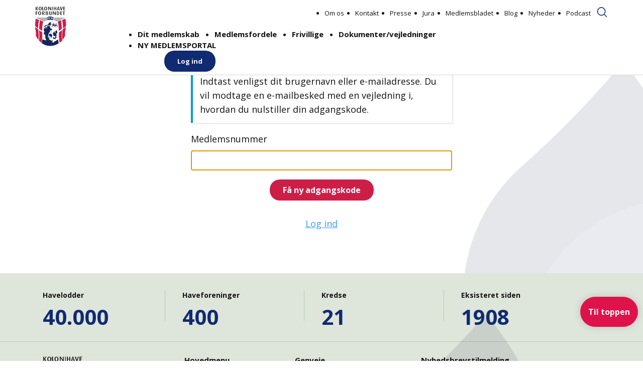

--- FILE ---
content_type: text/html; charset=UTF-8
request_url: https://kolonihaveforbundet.dk/lostpassword/
body_size: 14522
content:
<!DOCTYPE html>
<html lang="da-DK">
<head>
<meta charset="UTF-8">
<script type="text/javascript">
/* <![CDATA[ */
var gform;gform||(document.addEventListener("gform_main_scripts_loaded",function(){gform.scriptsLoaded=!0}),document.addEventListener("gform/theme/scripts_loaded",function(){gform.themeScriptsLoaded=!0}),window.addEventListener("DOMContentLoaded",function(){gform.domLoaded=!0}),gform={domLoaded:!1,scriptsLoaded:!1,themeScriptsLoaded:!1,isFormEditor:()=>"function"==typeof InitializeEditor,callIfLoaded:function(o){return!(!gform.domLoaded||!gform.scriptsLoaded||!gform.themeScriptsLoaded&&!gform.isFormEditor()||(gform.isFormEditor()&&console.warn("The use of gform.initializeOnLoaded() is deprecated in the form editor context and will be removed in Gravity Forms 3.1."),o(),0))},initializeOnLoaded:function(o){gform.callIfLoaded(o)||(document.addEventListener("gform_main_scripts_loaded",()=>{gform.scriptsLoaded=!0,gform.callIfLoaded(o)}),document.addEventListener("gform/theme/scripts_loaded",()=>{gform.themeScriptsLoaded=!0,gform.callIfLoaded(o)}),window.addEventListener("DOMContentLoaded",()=>{gform.domLoaded=!0,gform.callIfLoaded(o)}))},hooks:{action:{},filter:{}},addAction:function(o,r,e,t){gform.addHook("action",o,r,e,t)},addFilter:function(o,r,e,t){gform.addHook("filter",o,r,e,t)},doAction:function(o){gform.doHook("action",o,arguments)},applyFilters:function(o){return gform.doHook("filter",o,arguments)},removeAction:function(o,r){gform.removeHook("action",o,r)},removeFilter:function(o,r,e){gform.removeHook("filter",o,r,e)},addHook:function(o,r,e,t,n){null==gform.hooks[o][r]&&(gform.hooks[o][r]=[]);var d=gform.hooks[o][r];null==n&&(n=r+"_"+d.length),gform.hooks[o][r].push({tag:n,callable:e,priority:t=null==t?10:t})},doHook:function(r,o,e){var t;if(e=Array.prototype.slice.call(e,1),null!=gform.hooks[r][o]&&((o=gform.hooks[r][o]).sort(function(o,r){return o.priority-r.priority}),o.forEach(function(o){"function"!=typeof(t=o.callable)&&(t=window[t]),"action"==r?t.apply(null,e):e[0]=t.apply(null,e)})),"filter"==r)return e[0]},removeHook:function(o,r,t,n){var e;null!=gform.hooks[o][r]&&(e=(e=gform.hooks[o][r]).filter(function(o,r,e){return!!(null!=n&&n!=o.tag||null!=t&&t!=o.priority)}),gform.hooks[o][r]=e)}});
/* ]]> */
</script>

<meta name="viewport" content="width=device-width, initial-scale=1">
<link rel="profile" href="http://gmpg.org/xfn/11">
<script src="https://kit.fontawesome.com/89c0adf41f.js" crossorigin="anonymous"></script>
<meta name='robots' content='index, follow, max-image-preview:large, max-snippet:-1, max-video-preview:-1' />

	<!-- This site is optimized with the Yoast SEO plugin v26.6 - https://yoast.com/wordpress/plugins/seo/ -->
	<title>Mistet adgangskode &#8211; Kolonihaveforbundet</title>
	<meta property="og:locale" content="da_DK" />
	<meta property="og:type" content="website" />
	<meta property="og:site_name" content="Kolonihaveforbundet" />
	<meta property="og:image" content="https://kolonihaveforbundet.dk/wp-content/uploads/2021/07/IMG_6865-scaled.jpg" />
	<meta property="og:image:width" content="2560" />
	<meta property="og:image:height" content="1707" />
	<meta property="og:image:type" content="image/jpeg" />
	<meta name="twitter:card" content="summary_large_image" />
	<script type="application/ld+json" class="yoast-schema-graph">{"@context":"https://schema.org","@graph":[{"@type":"WebSite","@id":"https://kolonihaveforbundet.dk/#website","url":"https://kolonihaveforbundet.dk/","name":"Kolonihaveforbundet","description":"Danmarks største fællesskab af kolonihavefolk","publisher":{"@id":"https://kolonihaveforbundet.dk/#organization"},"potentialAction":[{"@type":"SearchAction","target":{"@type":"EntryPoint","urlTemplate":"https://kolonihaveforbundet.dk/?s={search_term_string}"},"query-input":{"@type":"PropertyValueSpecification","valueRequired":true,"valueName":"search_term_string"}}],"inLanguage":"da-DK"},{"@type":"Organization","@id":"https://kolonihaveforbundet.dk/#organization","name":"Kolonihaveforbundet","url":"https://kolonihaveforbundet.dk/","logo":{"@type":"ImageObject","inLanguage":"da-DK","@id":"https://kolonihaveforbundet.dk/#/schema/logo/image/","url":"https://kolonihaveforbundet.dk/wp-content/uploads/2021/09/logo.svg","contentUrl":"https://kolonihaveforbundet.dk/wp-content/uploads/2021/09/logo.svg","width":1,"height":1,"caption":"Kolonihaveforbundet"},"image":{"@id":"https://kolonihaveforbundet.dk/#/schema/logo/image/"}}]}</script>
	<!-- / Yoast SEO plugin. -->


<link rel='dns-prefetch' href='//kit.fontawesome.com' />
<link rel='dns-prefetch' href='//policy.app.cookieinformation.com' />
<link rel='dns-prefetch' href='//maxcdn.bootstrapcdn.com' />
<link rel='dns-prefetch' href='//fonts.googleapis.com' />
<link rel="alternate" title="oEmbed (JSON)" type="application/json+oembed" href="https://kolonihaveforbundet.dk/wp-json/oembed/1.0/embed?url" />
<link rel="alternate" title="oEmbed (XML)" type="text/xml+oembed" href="https://kolonihaveforbundet.dk/wp-json/oembed/1.0/embed?url&#038;format=xml" />
		<!-- This site uses the Google Analytics by MonsterInsights plugin v9.11.1 - Using Analytics tracking - https://www.monsterinsights.com/ -->
							<script src="//www.googletagmanager.com/gtag/js?id=G-7WVLSJXG3H"  data-cfasync="false" data-wpfc-render="false" type="text/javascript" async></script>
			<script data-cfasync="false" data-wpfc-render="false" type="text/javascript">
				var mi_version = '9.11.1';
				var mi_track_user = true;
				var mi_no_track_reason = '';
								var MonsterInsightsDefaultLocations = {"page_location":"https:\/\/kolonihaveforbundet.dk\/lostpassword\/"};
								if ( typeof MonsterInsightsPrivacyGuardFilter === 'function' ) {
					var MonsterInsightsLocations = (typeof MonsterInsightsExcludeQuery === 'object') ? MonsterInsightsPrivacyGuardFilter( MonsterInsightsExcludeQuery ) : MonsterInsightsPrivacyGuardFilter( MonsterInsightsDefaultLocations );
				} else {
					var MonsterInsightsLocations = (typeof MonsterInsightsExcludeQuery === 'object') ? MonsterInsightsExcludeQuery : MonsterInsightsDefaultLocations;
				}

								var disableStrs = [
										'ga-disable-G-7WVLSJXG3H',
									];

				/* Function to detect opted out users */
				function __gtagTrackerIsOptedOut() {
					for (var index = 0; index < disableStrs.length; index++) {
						if (document.cookie.indexOf(disableStrs[index] + '=true') > -1) {
							return true;
						}
					}

					return false;
				}

				/* Disable tracking if the opt-out cookie exists. */
				if (__gtagTrackerIsOptedOut()) {
					for (var index = 0; index < disableStrs.length; index++) {
						window[disableStrs[index]] = true;
					}
				}

				/* Opt-out function */
				function __gtagTrackerOptout() {
					for (var index = 0; index < disableStrs.length; index++) {
						document.cookie = disableStrs[index] + '=true; expires=Thu, 31 Dec 2099 23:59:59 UTC; path=/';
						window[disableStrs[index]] = true;
					}
				}

				if ('undefined' === typeof gaOptout) {
					function gaOptout() {
						__gtagTrackerOptout();
					}
				}
								window.dataLayer = window.dataLayer || [];

				window.MonsterInsightsDualTracker = {
					helpers: {},
					trackers: {},
				};
				if (mi_track_user) {
					function __gtagDataLayer() {
						dataLayer.push(arguments);
					}

					function __gtagTracker(type, name, parameters) {
						if (!parameters) {
							parameters = {};
						}

						if (parameters.send_to) {
							__gtagDataLayer.apply(null, arguments);
							return;
						}

						if (type === 'event') {
														parameters.send_to = monsterinsights_frontend.v4_id;
							var hookName = name;
							if (typeof parameters['event_category'] !== 'undefined') {
								hookName = parameters['event_category'] + ':' + name;
							}

							if (typeof MonsterInsightsDualTracker.trackers[hookName] !== 'undefined') {
								MonsterInsightsDualTracker.trackers[hookName](parameters);
							} else {
								__gtagDataLayer('event', name, parameters);
							}
							
						} else {
							__gtagDataLayer.apply(null, arguments);
						}
					}

					__gtagTracker('js', new Date());
					__gtagTracker('set', {
						'developer_id.dZGIzZG': true,
											});
					if ( MonsterInsightsLocations.page_location ) {
						__gtagTracker('set', MonsterInsightsLocations);
					}
										__gtagTracker('config', 'G-7WVLSJXG3H', {"forceSSL":"true","link_attribution":"true"} );
										window.gtag = __gtagTracker;										(function () {
						/* https://developers.google.com/analytics/devguides/collection/analyticsjs/ */
						/* ga and __gaTracker compatibility shim. */
						var noopfn = function () {
							return null;
						};
						var newtracker = function () {
							return new Tracker();
						};
						var Tracker = function () {
							return null;
						};
						var p = Tracker.prototype;
						p.get = noopfn;
						p.set = noopfn;
						p.send = function () {
							var args = Array.prototype.slice.call(arguments);
							args.unshift('send');
							__gaTracker.apply(null, args);
						};
						var __gaTracker = function () {
							var len = arguments.length;
							if (len === 0) {
								return;
							}
							var f = arguments[len - 1];
							if (typeof f !== 'object' || f === null || typeof f.hitCallback !== 'function') {
								if ('send' === arguments[0]) {
									var hitConverted, hitObject = false, action;
									if ('event' === arguments[1]) {
										if ('undefined' !== typeof arguments[3]) {
											hitObject = {
												'eventAction': arguments[3],
												'eventCategory': arguments[2],
												'eventLabel': arguments[4],
												'value': arguments[5] ? arguments[5] : 1,
											}
										}
									}
									if ('pageview' === arguments[1]) {
										if ('undefined' !== typeof arguments[2]) {
											hitObject = {
												'eventAction': 'page_view',
												'page_path': arguments[2],
											}
										}
									}
									if (typeof arguments[2] === 'object') {
										hitObject = arguments[2];
									}
									if (typeof arguments[5] === 'object') {
										Object.assign(hitObject, arguments[5]);
									}
									if ('undefined' !== typeof arguments[1].hitType) {
										hitObject = arguments[1];
										if ('pageview' === hitObject.hitType) {
											hitObject.eventAction = 'page_view';
										}
									}
									if (hitObject) {
										action = 'timing' === arguments[1].hitType ? 'timing_complete' : hitObject.eventAction;
										hitConverted = mapArgs(hitObject);
										__gtagTracker('event', action, hitConverted);
									}
								}
								return;
							}

							function mapArgs(args) {
								var arg, hit = {};
								var gaMap = {
									'eventCategory': 'event_category',
									'eventAction': 'event_action',
									'eventLabel': 'event_label',
									'eventValue': 'event_value',
									'nonInteraction': 'non_interaction',
									'timingCategory': 'event_category',
									'timingVar': 'name',
									'timingValue': 'value',
									'timingLabel': 'event_label',
									'page': 'page_path',
									'location': 'page_location',
									'title': 'page_title',
									'referrer' : 'page_referrer',
								};
								for (arg in args) {
																		if (!(!args.hasOwnProperty(arg) || !gaMap.hasOwnProperty(arg))) {
										hit[gaMap[arg]] = args[arg];
									} else {
										hit[arg] = args[arg];
									}
								}
								return hit;
							}

							try {
								f.hitCallback();
							} catch (ex) {
							}
						};
						__gaTracker.create = newtracker;
						__gaTracker.getByName = newtracker;
						__gaTracker.getAll = function () {
							return [];
						};
						__gaTracker.remove = noopfn;
						__gaTracker.loaded = true;
						window['__gaTracker'] = __gaTracker;
					})();
									} else {
										console.log("");
					(function () {
						function __gtagTracker() {
							return null;
						}

						window['__gtagTracker'] = __gtagTracker;
						window['gtag'] = __gtagTracker;
					})();
									}
			</script>
							<!-- / Google Analytics by MonsterInsights -->
		<style id='wp-img-auto-sizes-contain-inline-css' type='text/css'>
img:is([sizes=auto i],[sizes^="auto," i]){contain-intrinsic-size:3000px 1500px}
/*# sourceURL=wp-img-auto-sizes-contain-inline-css */
</style>
<style id='wp-emoji-styles-inline-css' type='text/css'>

	img.wp-smiley, img.emoji {
		display: inline !important;
		border: none !important;
		box-shadow: none !important;
		height: 1em !important;
		width: 1em !important;
		margin: 0 0.07em !important;
		vertical-align: -0.1em !important;
		background: none !important;
		padding: 0 !important;
	}
/*# sourceURL=wp-emoji-styles-inline-css */
</style>
<link rel='stylesheet' id='wp-block-library-css' href='https://kolonihaveforbundet.dk/wp-includes/css/dist/block-library/style.min.css?ver=6.9' type='text/css' media='all' />

<style id='classic-theme-styles-inline-css' type='text/css'>
/*! This file is auto-generated */
.wp-block-button__link{color:#fff;background-color:#32373c;border-radius:9999px;box-shadow:none;text-decoration:none;padding:calc(.667em + 2px) calc(1.333em + 2px);font-size:1.125em}.wp-block-file__button{background:#32373c;color:#fff;text-decoration:none}
/*# sourceURL=/wp-includes/css/classic-themes.min.css */
</style>
<style id='font-awesome-svg-styles-default-inline-css' type='text/css'>
.svg-inline--fa {
  display: inline-block;
  height: 1em;
  overflow: visible;
  vertical-align: -.125em;
}
/*# sourceURL=font-awesome-svg-styles-default-inline-css */
</style>
<link rel='stylesheet' id='font-awesome-svg-styles-css' href='https://kolonihaveforbundet.dk/wp-content/uploads/font-awesome/v5.15.4/css/svg-with-js.css' type='text/css' media='all' />
<style id='font-awesome-svg-styles-inline-css' type='text/css'>
   .wp-block-font-awesome-icon svg::before,
   .wp-rich-text-font-awesome-icon svg::before {content: unset;}
/*# sourceURL=font-awesome-svg-styles-inline-css */
</style>
<link rel='stylesheet' id='lbwps-styles-photoswipe5-main-css' href='https://kolonihaveforbundet.dk/wp-content/plugins/lightbox-photoswipe/assets/ps5/styles/main.css?ver=5.8.2' type='text/css' media='all' />
<link rel='stylesheet' id='theme-my-login-css' href='https://kolonihaveforbundet.dk/wp-content/plugins/theme-my-login/assets/styles/theme-my-login.min.css?ver=7.1.14' type='text/css' media='all' />
<link rel='stylesheet' id='kolonihave-style-css' href='https://kolonihaveforbundet.dk/wp-content/themes/kolonihave/style.css?ver=1751359087' type='text/css' media='all' />
<link rel='stylesheet' id='photoswipe-style-css' href='https://kolonihaveforbundet.dk/wp-content/themes/kolonihave/js/photoswipe/photoswipe.css?ver=6.9' type='text/css' media='all' />
<link rel='stylesheet' id='photoswipe-style-ui-css' href='https://kolonihaveforbundet.dk/wp-content/themes/kolonihave/js/photoswipe/white-skin/skin.css?ver=6.9' type='text/css' media='all' />
<link rel='stylesheet' id='font-awesome-css' href='https://maxcdn.bootstrapcdn.com/font-awesome/4.7.0/css/font-awesome.min.css?ver=6.9' type='text/css' media='all' />
<link rel='stylesheet' id='kolonihave-opensans-css' href='https://fonts.googleapis.com/css?family=Open+Sans%3A300%2C300i%2C400%2C400i%2C700&#038;ver=6.9' type='text/css' media='all' />
<link rel='stylesheet' id='kolonihave-lora-css' href='https://fonts.googleapis.com/css?family=Lora%3A300%2C300i%2C400%2C400i%2C700&#038;ver=6.9' type='text/css' media='all' />
<style id='block-visibility-screen-size-styles-inline-css' type='text/css'>
/* Large screens (desktops, 992px and up) */
@media ( min-width: 992px ) {
	.block-visibility-hide-large-screen {
		display: none !important;
	}
}

/* Medium screens (tablets, between 768px and 992px) */
@media ( min-width: 768px ) and ( max-width: 991.98px ) {
	.block-visibility-hide-medium-screen {
		display: none !important;
	}
}

/* Small screens (mobile devices, less than 768px) */
@media ( max-width: 767.98px ) {
	.block-visibility-hide-small-screen {
		display: none !important;
	}
}
/*# sourceURL=block-visibility-screen-size-styles-inline-css */
</style>
<script type="text/javascript" src="https://kolonihaveforbundet.dk/wp-content/plugins/google-analytics-for-wordpress/assets/js/frontend-gtag.min.js?ver=9.11.1" id="monsterinsights-frontend-script-js" async="async" data-wp-strategy="async"></script>
<script data-cfasync="false" data-wpfc-render="false" type="text/javascript" id='monsterinsights-frontend-script-js-extra'>/* <![CDATA[ */
var monsterinsights_frontend = {"js_events_tracking":"true","download_extensions":"doc,pdf,ppt,zip,xls,docx,pptx,xlsx","inbound_paths":"[{\"path\":\"\\\/go\\\/\",\"label\":\"affiliate\"},{\"path\":\"\\\/recommend\\\/\",\"label\":\"affiliate\"}]","home_url":"https:\/\/kolonihaveforbundet.dk","hash_tracking":"false","v4_id":"G-7WVLSJXG3H"};/* ]]> */
</script>
<script type="text/javascript" src="https://kolonihaveforbundet.dk/wp-includes/js/jquery/jquery.min.js?ver=3.7.1" id="jquery-core-js"></script>
<script type="text/javascript" src="https://kolonihaveforbundet.dk/wp-includes/js/jquery/jquery-migrate.min.js?ver=3.4.1" id="jquery-migrate-js"></script>
<script type="text/javascript" src="https://kolonihaveforbundet.dk/wp-content/mu-plugins/force-strong-passwords/force-zxcvbn.min.js?ver=1.8.0" id="slt-fsp-force-zxcvbn-js"></script>
<script type="text/javascript" src="https://kolonihaveforbundet.dk/wp-content/mu-plugins/force-strong-passwords/js-admin.min.js?ver=1.8.0" id="slt-fsp-admin-js-js"></script>
<script defer crossorigin="anonymous" type="text/javascript" src="https://kit.fontawesome.com/89c0adf41f.js" id="font-awesome-official-js"></script>
<script type="text/javascript" src="https://policy.app.cookieinformation.com/uc.js" id="CookieConsent" data-culture="da" data-gcm-enabled="false"></script>
<script type="text/javascript" src="https://kolonihaveforbundet.dk/wp-content/themes/kolonihave/js/photoswipe/photoswipe.js?ver=6.9" id="photoswipe-js"></script>
<script type="text/javascript" src="https://kolonihaveforbundet.dk/wp-content/themes/kolonihave/js/photoswipe/photoswipe-ui-default.min.js?ver=6.9" id="photoswipe-ui-js"></script>
<link rel="https://api.w.org/" href="https://kolonihaveforbundet.dk/wp-json/" /><link rel="alternate" title="JSON" type="application/json" href="https://kolonihaveforbundet.dk/wp-json/wp/v2/pages/0" /><meta name="generator" content="WordPress 6.9" />
<meta name='robots' content='noindex, follow' />
<link rel='dns-prefetch' href='//kit.fontawesome.com' />
<link rel='dns-prefetch' href='//policy.app.cookieinformation.com' />
<link rel='dns-prefetch' href='//maxcdn.bootstrapcdn.com' />
<link rel='dns-prefetch' href='//fonts.googleapis.com' />
	<meta name='referrer' content='strict-origin-when-cross-origin' />
	<link rel="icon" href="https://kolonihaveforbundet.dk/wp-content/uploads/2022/03/cropped-kolonihaveforbundet-favicon-1-32x32.png" sizes="32x32" />
<link rel="icon" href="https://kolonihaveforbundet.dk/wp-content/uploads/2022/03/cropped-kolonihaveforbundet-favicon-1-192x192.png" sizes="192x192" />
<link rel="apple-touch-icon" href="https://kolonihaveforbundet.dk/wp-content/uploads/2022/03/cropped-kolonihaveforbundet-favicon-1-180x180.png" />
<meta name="msapplication-TileImage" content="https://kolonihaveforbundet.dk/wp-content/uploads/2022/03/cropped-kolonihaveforbundet-favicon-1-270x270.png" />
<!-- Global site tag (gtag.js) - Google Analytics -->
<script async src="" data-consent-src="https://www.googletagmanager.com/gtag/js?id=UA-149342410-1" data-category-consent="cookie_cat_statistic"></script>
<script>
  window.dataLayer = window.dataLayer || [];
  function gtag(){dataLayer.push(arguments);}
  gtag('js', new Date());

  gtag('config', 'UA-149342410-1');
</script>
<link rel="icon" href="https://kolonihaveforbundet.dk/wp-content/uploads/2022/03/cropped-kolonihaveforbundet-favicon-1-32x32.png" sizes="32x32" />
<link rel="icon" href="https://kolonihaveforbundet.dk/wp-content/uploads/2022/03/cropped-kolonihaveforbundet-favicon-1-192x192.png" sizes="192x192" />
<link rel="apple-touch-icon" href="https://kolonihaveforbundet.dk/wp-content/uploads/2022/03/cropped-kolonihaveforbundet-favicon-1-180x180.png" />
<meta name="msapplication-TileImage" content="https://kolonihaveforbundet.dk/wp-content/uploads/2022/03/cropped-kolonihaveforbundet-favicon-1-270x270.png" />
		<style type="text/css" id="wp-custom-css">
			.icon-holder i {
	font-size:1.6rem
}

.wp-block-group.links-block {
	margin-bottom:30px;
}

.wp-block-column[style="flex-basis:33.33%"] .posts-list li {
	min-width:100%
}

.accordion.grid .accordion-content > div {

	display:grid;
	grid-template-columns:repeat(2, 1fr);
	width:100%;
	grid-gap:2rem;
}

.tml-login, .tml-lostpassword {
	max-width:520px;
	margin:2rem auto
}

.tml-links {
	margin-top:2rem;
	list-style: none;
	margin-left:0;
	padding-left:0;
	text-align:center
}

.tml-submit-wrap {
	text-align:center;
	margin-bottom: 4rem;
}

.yearly-archive .wp-block-columns .wp-block-column {

	margin-left:0!important;
}

@media screen and (min-width:600px) {
.mb-0 {
	margin-bottom:0;
}
}

.single-post_garden #main h1 {
	padding-left:0;
}

.hero.fullwidth-text .wp-block-cover__inner-container {
	width:100%!important;
	p
}

.hero.fullwidth-text .wp-block-cover__inner-container h1 {
margin:auto;
	padding-bottom:8vh;

			</style>
		</head>
<body class="wp-singular page-template-default page page-id-0 page-parent wp-theme-kolonihave winter tml-action tml-action-lostpassword group-blog">
	<header id="header">
		<div class="container">
    <div class="logo">
      <a href="https://kolonihaveforbundet.dk">
        <img src="https://kolonihaveforbundet.dk/wp-content/themes/kolonihave/images//logo.svg" alt="Kolonihave forbundet" width="62" height="79">
      </a>
    </div>
      <a href="#" class="nav-opener"><span></span></a>
      <div class="nav-drop">
        <div class="nav-top">
          <ul><li id="menu-item-323" class="menu-item menu-item-type-post_type menu-item-object-page menu-item-323"><a href="https://kolonihaveforbundet.dk/om-os/">Om os</a></li>
<li id="menu-item-1922" class="menu-item menu-item-type-post_type menu-item-object-page menu-item-1922"><a href="https://kolonihaveforbundet.dk/kontakt/">Kontakt</a></li>
<li id="menu-item-5061" class="menu-item menu-item-type-post_type menu-item-object-page menu-item-5061"><a href="https://kolonihaveforbundet.dk/presse/">Presse</a></li>
<li id="menu-item-6864" class="menu-item menu-item-type-post_type menu-item-object-page menu-item-6864"><a href="https://kolonihaveforbundet.dk/jura/">Jura</a></li>
<li id="menu-item-4484" class="menu-item menu-item-type-post_type menu-item-object-page menu-item-4484"><a href="https://kolonihaveforbundet.dk/havebladet/">Medlemsbladet</a></li>
<li id="menu-item-4736" class="menu-item menu-item-type-post_type menu-item-object-page menu-item-4736"><a href="https://kolonihaveforbundet.dk/blog/">Blog</a></li>
<li id="menu-item-1167" class="menu-item menu-item-type-post_type menu-item-object-page menu-item-1167"><a href="https://kolonihaveforbundet.dk/nyheder/">Nyheder</a></li>
<li id="menu-item-7259" class="menu-item menu-item-type-post_type menu-item-object-page menu-item-7259"><a href="https://kolonihaveforbundet.dk/lyt-til-kolonihaven-podcast/">Podcast</a></li>
</ul>          <form action="/" class="search-block">
            <a href="#" class="form-opener">
            <img src="https://kolonihaveforbundet.dk/wp-content/themes/kolonihave/images/search.svg" alt="search" width="29" height="30"></a>
            <div class="form-wrap">
              <input type="search" id='top-search' name='s' placeholder="Skriv søgeord…">
              <button type="submit">
                <img src="https://kolonihaveforbundet.dk/wp-content/themes/kolonihave/images/search.svg" alt="search" width="29" height="30">
              </button>
            </div>
          </form>
        </div>
        <div class="nav-bottom">
          <ul class="nav"><li id="menu-item-7257" class="menu-item menu-item-type-post_type menu-item-object-page menu-item-7257"><a href="https://kolonihaveforbundet.dk/medlemskab/">Dit medlemskab</a></li>
<li id="menu-item-7255" class="menu-item menu-item-type-post_type menu-item-object-page menu-item-7255"><a href="https://kolonihaveforbundet.dk/medlemsfordele/">Medlemsfordele</a></li>
<li id="menu-item-7254" class="menu-item menu-item-type-post_type menu-item-object-page menu-item-7254"><a href="https://kolonihaveforbundet.dk/frivillige-i-organisationen/">Frivillige</a></li>
<li id="menu-item-7258" class="menu-item menu-item-type-post_type menu-item-object-page menu-item-7258"><a href="https://kolonihaveforbundet.dk/dokumenter-og-vejledninger/">Dokumenter/vejledninger</a></li>
<li id="menu-item-7261" class="menu-item menu-item-type-custom menu-item-object-custom menu-item-7261"><a href="https://kolonihaveforbundet.portal.lime-crm.com">NY MEDLEMSPORTAL</a></li>
</ul>                    <div class="service-menu">
                    <a href="https://kolonihaveforbundet.dk/login/" class="btn btn-primary-blue">Log ind</a>
          </div>
        </div>
      </div>
		</div>
	</header><!-- #masthead -->
  <main id="main"><div class='container'>
  <div class="decor-leaf op-10 "></div>
</div>
<div class="tml tml-lostpassword">
<div class="tml-alerts"></div><form name="lostpassword" action="https://kolonihaveforbundet.dk/lostpassword/" method="post">
<div class="tml-field-wrap tml-message-wrap">
<p class="tml-message">Indtast venligst dit brugernavn eller e-mailadresse. Du vil modtage en e-mailbesked med en vejledning i, hvordan du nulstiller din adgangskode.</p></div>

<div class="tml-field-wrap tml-user_login-wrap">
<label class="tml-label" for="user_login">Medlemsnummer</label>
<input name="user_login" type="text" value="" id="user_login" autocapitalize="off" class="tml-field">
</div>


<div class="tml-field-wrap tml-submit-wrap">
<button name="submit" type="submit" class="tml-button">Få ny adgangskode</button>
</div>

<input name="redirect_to" type="hidden" value="">

</form>
<ul class="tml-links"><li class="tml-login-link"><a href="https://kolonihaveforbundet.dk/login/">Log ind</a></li></ul></div>

    <a href="#main" class="btn btn-to-top">Til toppen</a>
	</main><!-- #main -->
<footer id="footer" class="op-10">
    <div class="container">
                      <div id="footer_numbers-3" class="footer-top widget widget_footer_numbers">        <div class="col">
          <strong class="category">Havelodder</strong>
          <span class="num">40.000</span>
                  </div>
              <div class="col">
          <strong class="category">Haveforeninger</strong>
          <span class="num">400</span>
                  </div>
              <div class="col">
          <strong class="category">Kredse</strong>
          <span class="num">21</span>
                  </div>
              <div class="col">
          <strong class="category">Eksisteret siden</strong>
          <span class="num">1908</span>
                  </div>
      </div>                <div class="footer-middle">
                      <div id="footer_left-3" class="left widget widget_footer_left">    <div class="left">
      <div class="footer-logo">
        <a href="https://kolonihaveforbundet.dk">
          <img src="https://kolonihaveforbundet.dk/wp-content/uploads/2021/09/logo.svg" alt="KOLONIHAVEFORBUNDET" width="81" height="101">
        </a>
      </div>
      <address><p>Kolonihaveforbundet<br />
Smedeholm 13C, 2.TH.<br />
2730 Herlev<br />
CVR: 16154628</p>
</address>
              <a href="https://kolonihaveforbundet.dk/kontakt/" target="" class="btn btn-contact">Kontakt</a>
            <ul class="social">
<li>
<a href="https://www.facebook.com/kolonihaveforbundet"><i class="icon-fb"></i></a>
</li>
<li>
<a href="https://www.instagram.com/kolonihaveforbundet/?hl=da"><i class="icon-ig"></i></a>
</li>
</ul>
      </div>
    </div>                  <div class="right">
          <div class="footer-nav">
            <strong class="title">Hovedmenu</strong>
              <ul class="list-unstyled footer-nav d-flex flex-wrap"><li id="menu-item-279" class="menu-item menu-item-type-custom menu-item-object-custom menu-item-279"><a href="https://kolonihaveforbundet.dk/medlemskab/">Dit medlemskab</a></li>
<li id="menu-item-6483" class="menu-item menu-item-type-post_type menu-item-object-page menu-item-6483"><a href="https://kolonihaveforbundet.dk/medlemsfordele/">Medlemsfordele</a></li>
<li id="menu-item-4865" class="menu-item menu-item-type-post_type menu-item-object-page menu-item-4865"><a href="https://kolonihaveforbundet.dk/frivillige-i-organisationen/">Til frivillige</a></li>
<li id="menu-item-478" class="menu-item menu-item-type-post_type menu-item-object-page menu-item-478"><a href="https://kolonihaveforbundet.dk/dokumenter-og-vejledninger/">Dokumenter og vejledninger</a></li>
<li id="menu-item-6729" class="menu-item menu-item-type-post_type menu-item-object-page menu-item-6729"><a href="https://kolonihaveforbundet.dk/lyt-til-kolonihaven-podcast/">Podcast</a></li>
</ul>          </div>
          <div class="footer-nav">
            <strong class="title">Genveje</strong>
            <ul class="list-unstyled footer-nav d-flex flex-wrap"><li id="menu-item-1176" class="menu-item menu-item-type-post_type menu-item-object-page menu-item-1176"><a href="https://kolonihaveforbundet.dk/havebladet/">Medlemsbladet</a></li>
<li id="menu-item-1177" class="menu-item menu-item-type-post_type menu-item-object-page menu-item-1177"><a href="https://kolonihaveforbundet.dk/find-kolonihave/">Find kolonihave</a></li>
<li id="menu-item-3924" class="menu-item menu-item-type-post_type menu-item-object-page menu-item-privacy-policy menu-item-3924"><a rel="privacy-policy" href="https://kolonihaveforbundet.dk/om-os/kolonihaveforbundets-persondatapolitik/">Kolonihaveforbundets persondatapolitik</a></li>
<li id="menu-item-7117" class="menu-item menu-item-type-post_type menu-item-object-page menu-item-7117"><a href="https://kolonihaveforbundet.dk/moed-sekretariatet/">Mød sekretariatet</a></li>
<li id="menu-item-7133" class="menu-item menu-item-type-post_type menu-item-object-page menu-item-7133"><a href="https://kolonihaveforbundet.dk/moed-hovedbestyrelsen/">Mød hovedbestyrelsen</a></li>
</ul>          </div>
                      <div id="footer_mailing-3" class="footer-form-block widget_footer_mailing">      <div class="wrap">
        <strong class="title">Nyhedsbrevstilmelding</strong>
        <p><p>Modtag relevante nyheder fra Kolonihaveforbundet direkte i din indbakke ved at tilmelde din e-mail her.</p>
<script type="text/javascript">
/* <![CDATA[ */

/* ]]&gt; */
</script>

                <div class='gf_browser_chrome gform_wrapper gravity-theme gform-theme--no-framework footer-form_wrapper' data-form-theme='gravity-theme' data-form-index='0' id='gform_wrapper_9' ><div id='gf_9' class='gform_anchor' tabindex='-1'></div>
                        <div class='gform_heading'>
							<p class='gform_required_legend'>&quot;<span class="gfield_required gfield_required_asterisk">*</span>&quot; indikerer påkrævede felter</p>
                        </div><form method='post' enctype='multipart/form-data' target='gform_ajax_frame_9' id='gform_9' class='footer-form' action='/lostpassword/#gf_9' data-formid='9' novalidate>
                        <div class='gform-body gform_body'><div id='gform_fields_9' class='gform_fields top_label form_sublabel_below description_below validation_below'><div id="field_9_17" class="gfield gfield--type-text gfield--width-full gfield_contains_required field_sublabel_below gfield--no-description field_description_below hidden_label field_validation_below gfield_visibility_visible"  ><label class='gfield_label gform-field-label' for='input_9_17'>Fornavn<span class="gfield_required"><span class="gfield_required gfield_required_asterisk">*</span></span></label><div class='ginput_container ginput_container_text'><input name='input_17' id='input_9_17' type='text' value='' class='large'   tabindex='50' placeholder='Dit fornavn' aria-required="true" aria-invalid="false"   /></div></div><div id="field_9_1" class="gfield gfield--type-email gfield_contains_required field_sublabel_below gfield--no-description field_description_below hidden_label field_validation_below gfield_visibility_visible"  ><label class='gfield_label gform-field-label' for='input_9_1'>E-mail<span class="gfield_required"><span class="gfield_required gfield_required_asterisk">*</span></span></label><div class='ginput_container ginput_container_email'>
                            <input name='input_1' id='input_9_1' type='email' value='' class='large' tabindex='51'  placeholder='Din e-mail*' aria-required="true" aria-invalid="false"  />
                        </div></div><fieldset id="field_9_15" class="gfield gfield--type-consent gfield--type-choice gfield--input-type-consent gfield_contains_required field_sublabel_below gfield--no-description field_description_below hidden_label field_validation_below gfield_visibility_visible"  ><legend class='gfield_label gform-field-label gfield_label_before_complex' >Samtykke<span class="gfield_required"><span class="gfield_required gfield_required_asterisk">*</span></span></legend><div class='ginput_container ginput_container_consent'><input name='input_15.1' id='input_9_15_1' type='checkbox' value='1' tabindex='52'  aria-required="true" aria-invalid="false"   /> <label class="gform-field-label gform-field-label--type-inline gfield_consent_label" for='input_9_15_1' >Jeg giver samtykke til, at I må sende mig nyheder og markedsføring via mail, og at jeg har læst jeres <a href="https://kolonihaveforbundet.dk/om-os/kolonihaveforbundets-persondatapolitik/" target="blank">persondatapolitik</a>.<span class="gfield_required gfield_required_asterisk">*</span></label><input type='hidden' name='input_15.2' value='Jeg giver samtykke til, at I må sende mig nyheder og markedsføring via mail, og at jeg har læst jeres &lt;a href=&quot;https://kolonihaveforbundet.dk/om-os/kolonihaveforbundets-persondatapolitik/&quot; target=&quot;blank&quot;&gt;persondatapolitik&lt;/a&gt;.' class='gform_hidden' /><input type='hidden' name='input_15.3' value='3' class='gform_hidden' /></div></fieldset></div></div>
        <div class='gform-footer gform_footer top_label'> <input type='submit' id='gform_submit_button_9' class='gform_button button' onclick='gform.submission.handleButtonClick(this);' data-submission-type='submit' value='Tilmeld' tabindex='53' /> <input type='hidden' name='gform_ajax' value='form_id=9&amp;title=&amp;description=&amp;tabindex=50&amp;theme=gravity-theme&amp;styles=[]&amp;hash=1cd09933c1c8ce4438942f8f72c78393' />
            <input type='hidden' class='gform_hidden' name='gform_submission_method' data-js='gform_submission_method_9' value='iframe' />
            <input type='hidden' class='gform_hidden' name='gform_theme' data-js='gform_theme_9' id='gform_theme_9' value='gravity-theme' />
            <input type='hidden' class='gform_hidden' name='gform_style_settings' data-js='gform_style_settings_9' id='gform_style_settings_9' value='[]' />
            <input type='hidden' class='gform_hidden' name='is_submit_9' value='1' />
            <input type='hidden' class='gform_hidden' name='gform_submit' value='9' />
            
            <input type='hidden' class='gform_hidden' name='gform_unique_id' value='' />
            <input type='hidden' class='gform_hidden' name='state_9' value='[base64]' />
            <input type='hidden' autocomplete='off' class='gform_hidden' name='gform_target_page_number_9' id='gform_target_page_number_9' value='0' />
            <input type='hidden' autocomplete='off' class='gform_hidden' name='gform_source_page_number_9' id='gform_source_page_number_9' value='1' />
            <input type='hidden' name='gform_field_values' value='' />
            
        </div>
                        <p style="display: none !important;" class="akismet-fields-container" data-prefix="ak_"><label>&#916;<textarea name="ak_hp_textarea" cols="45" rows="8" maxlength="100"></textarea></label><input type="hidden" id="ak_js_1" name="ak_js" value="66"/><script>document.getElementById( "ak_js_1" ).setAttribute( "value", ( new Date() ).getTime() );</script></p></form>
                        </div>
		                <iframe style='display:none;width:0px;height:0px;' src='about:blank' name='gform_ajax_frame_9' id='gform_ajax_frame_9' title='Denne iframe indeholder logikken, der er krævet for at håndtere Gravity Formularer, der bruger Ajax.'></iframe>
		                <script type="text/javascript">
/* <![CDATA[ */
 gform.initializeOnLoaded( function() {gformInitSpinner( 9, 'https://kolonihaveforbundet.dk/wp-content/plugins/gravityforms/images/spinner.svg', true );jQuery('#gform_ajax_frame_9').on('load',function(){var contents = jQuery(this).contents().find('*').html();var is_postback = contents.indexOf('GF_AJAX_POSTBACK') >= 0;if(!is_postback){return;}var form_content = jQuery(this).contents().find('#gform_wrapper_9');var is_confirmation = jQuery(this).contents().find('#gform_confirmation_wrapper_9').length > 0;var is_redirect = contents.indexOf('gformRedirect(){') >= 0;var is_form = form_content.length > 0 && ! is_redirect && ! is_confirmation;var mt = parseInt(jQuery('html').css('margin-top'), 10) + parseInt(jQuery('body').css('margin-top'), 10) + 100;if(is_form){jQuery('#gform_wrapper_9').html(form_content.html());if(form_content.hasClass('gform_validation_error')){jQuery('#gform_wrapper_9').addClass('gform_validation_error');} else {jQuery('#gform_wrapper_9').removeClass('gform_validation_error');}setTimeout( function() { /* delay the scroll by 50 milliseconds to fix a bug in chrome */ jQuery(document).scrollTop(jQuery('#gform_wrapper_9').offset().top - mt); }, 50 );if(window['gformInitDatepicker']) {gformInitDatepicker();}if(window['gformInitPriceFields']) {gformInitPriceFields();}var current_page = jQuery('#gform_source_page_number_9').val();gformInitSpinner( 9, 'https://kolonihaveforbundet.dk/wp-content/plugins/gravityforms/images/spinner.svg', true );jQuery(document).trigger('gform_page_loaded', [9, current_page]);window['gf_submitting_9'] = false;}else if(!is_redirect){var confirmation_content = jQuery(this).contents().find('.GF_AJAX_POSTBACK').html();if(!confirmation_content){confirmation_content = contents;}jQuery('#gform_wrapper_9').replaceWith(confirmation_content);jQuery(document).scrollTop(jQuery('#gf_9').offset().top - mt);jQuery(document).trigger('gform_confirmation_loaded', [9]);window['gf_submitting_9'] = false;wp.a11y.speak(jQuery('#gform_confirmation_message_9').text());}else{jQuery('#gform_9').append(contents);if(window['gformRedirect']) {gformRedirect();}}jQuery(document).trigger("gform_pre_post_render", [{ formId: "9", currentPage: "current_page", abort: function() { this.preventDefault(); } }]);        if (event && event.defaultPrevented) {                return;        }        const gformWrapperDiv = document.getElementById( "gform_wrapper_9" );        if ( gformWrapperDiv ) {            const visibilitySpan = document.createElement( "span" );            visibilitySpan.id = "gform_visibility_test_9";            gformWrapperDiv.insertAdjacentElement( "afterend", visibilitySpan );        }        const visibilityTestDiv = document.getElementById( "gform_visibility_test_9" );        let postRenderFired = false;        function triggerPostRender() {            if ( postRenderFired ) {                return;            }            postRenderFired = true;            gform.core.triggerPostRenderEvents( 9, current_page );            if ( visibilityTestDiv ) {                visibilityTestDiv.parentNode.removeChild( visibilityTestDiv );            }        }        function debounce( func, wait, immediate ) {            var timeout;            return function() {                var context = this, args = arguments;                var later = function() {                    timeout = null;                    if ( !immediate ) func.apply( context, args );                };                var callNow = immediate && !timeout;                clearTimeout( timeout );                timeout = setTimeout( later, wait );                if ( callNow ) func.apply( context, args );            };        }        const debouncedTriggerPostRender = debounce( function() {            triggerPostRender();        }, 200 );        if ( visibilityTestDiv && visibilityTestDiv.offsetParent === null ) {            const observer = new MutationObserver( ( mutations ) => {                mutations.forEach( ( mutation ) => {                    if ( mutation.type === 'attributes' && visibilityTestDiv.offsetParent !== null ) {                        debouncedTriggerPostRender();                        observer.disconnect();                    }                });            });            observer.observe( document.body, {                attributes: true,                childList: false,                subtree: true,                attributeFilter: [ 'style', 'class' ],            });        } else {            triggerPostRender();        }    } );} ); 
/* ]]&gt; */
</script>

</p>
      </div>
  </div>                  </div>
      </div>
      <div class="footer-bottom">
        <span>Copyright © 2026 <a href="#">Kolonihaveforbundet</a>.</span>
      </div>
    </div>
</footer>

<script type="speculationrules">
{"prefetch":[{"source":"document","where":{"and":[{"href_matches":"/*"},{"not":{"href_matches":["/wp-*.php","/wp-admin/*","/wp-content/uploads/*","/wp-content/*","/wp-content/plugins/*","/wp-content/themes/kolonihave/*","/*\\?(.+)"]}},{"not":{"selector_matches":"a[rel~=\"nofollow\"]"}},{"not":{"selector_matches":".no-prefetch, .no-prefetch a"}}]},"eagerness":"conservative"}]}
</script>
<script type="text/javascript" id="lbwps-photoswipe5-js-extra">
/* <![CDATA[ */
var lbwpsOptions = {"label_facebook":"Share on Facebook","label_twitter":"Tweet","label_pinterest":"Pin it","label_download":"Download image","label_copyurl":"Copy image URL","label_ui_close":"Close [Esc]","label_ui_zoom":"Zoom","label_ui_prev":"Previous [\u2190]","label_ui_next":"Next [\u2192]","label_ui_error":"The image cannot be loaded","label_ui_fullscreen":"Toggle fullscreen [F]","label_ui_download":"Download image","share_facebook":"0","share_twitter":"0","share_pinterest":"0","share_download":"0","share_direct":"0","share_copyurl":"0","close_on_drag":"1","history":"1","show_counter":"1","show_fullscreen":"1","show_download":"0","show_zoom":"1","show_caption":"1","loop":"1","pinchtoclose":"1","taptotoggle":"1","close_on_click":"1","fulldesktop":"0","use_alt":"0","usecaption":"1","desktop_slider":"1","share_custom_label":"","share_custom_link":"","wheelmode":"close","spacing":"12","idletime":"4000","hide_scrollbars":"1","caption_type":"overlay","bg_opacity":"100","padding_left":"0","padding_top":"0","padding_right":"0","padding_bottom":"0"};
//# sourceURL=lbwps-photoswipe5-js-extra
/* ]]> */
</script>
<script type="module" src="https://kolonihaveforbundet.dk/wp-content/plugins/lightbox-photoswipe/assets/ps5/frontend.min.js?ver=5.8.2"></script><script type="text/javascript" id="theme-my-login-js-extra">
/* <![CDATA[ */
var themeMyLogin = {"action":"lostpassword","errors":[]};
//# sourceURL=theme-my-login-js-extra
/* ]]> */
</script>
<script type="text/javascript" src="https://kolonihaveforbundet.dk/wp-content/plugins/theme-my-login/assets/scripts/theme-my-login.min.js?ver=7.1.14" id="theme-my-login-js"></script>
<script type="text/javascript" src="https://kolonihaveforbundet.dk/wp-content/themes/kolonihave/js/navigation.js?ver=1667482521" id="kolonihave-navigation-js"></script>
<script type="text/javascript" src="https://kolonihaveforbundet.dk/wp-content/themes/kolonihave/js/skip-link-focus-fix.js?ver=1667482521" id="kolonihave-skip-link-focus-fix-js"></script>
<script type="text/javascript" src="https://kolonihaveforbundet.dk/wp-content/themes/kolonihave/js/bootstrap.affix.js?ver=3.3.7" id="affix-js"></script>
<script type="text/javascript" id="kolonihave-script-js-extra">
/* <![CDATA[ */
var khf_ajax = {"ajaxurl":"https://kolonihaveforbundet.dk/wp-admin/admin-ajax.php"};
//# sourceURL=kolonihave-script-js-extra
/* ]]> */
</script>
<script type="text/javascript" src="https://kolonihaveforbundet.dk/wp-content/themes/kolonihave/js/script.js?ver=1667482521" id="kolonihave-script-js"></script>
<script type="text/javascript" src="https://kolonihaveforbundet.dk/wp-content/themes/kolonihave/js/jquery.main.js?ver=1667482521" id="kolonihave-jquery-main-js"></script>
<script type="text/javascript" id="kolonihave-courses-script-js-extra">
/* <![CDATA[ */
var courses_kolonihave = {"ajaxurl":"https://kolonihaveforbundet.dk/wp-admin/admin-ajax.php"};
//# sourceURL=kolonihave-courses-script-js-extra
/* ]]> */
</script>
<script type="text/javascript" src="https://kolonihaveforbundet.dk/wp-content/themes/kolonihave/js/courses.js?ver=1667482521" id="kolonihave-courses-script-js"></script>
<script type="text/javascript" src="https://kolonihaveforbundet.dk/wp-includes/js/dist/dom-ready.min.js?ver=f77871ff7694fffea381" id="wp-dom-ready-js"></script>
<script type="text/javascript" src="https://kolonihaveforbundet.dk/wp-includes/js/dist/hooks.min.js?ver=dd5603f07f9220ed27f1" id="wp-hooks-js"></script>
<script type="text/javascript" src="https://kolonihaveforbundet.dk/wp-includes/js/dist/i18n.min.js?ver=c26c3dc7bed366793375" id="wp-i18n-js"></script>
<script type="text/javascript" id="wp-i18n-js-after">
/* <![CDATA[ */
wp.i18n.setLocaleData( { 'text direction\u0004ltr': [ 'ltr' ] } );
//# sourceURL=wp-i18n-js-after
/* ]]> */
</script>
<script type="text/javascript" id="wp-a11y-js-translations">
/* <![CDATA[ */
( function( domain, translations ) {
	var localeData = translations.locale_data[ domain ] || translations.locale_data.messages;
	localeData[""].domain = domain;
	wp.i18n.setLocaleData( localeData, domain );
} )( "default", {"translation-revision-date":"2025-11-18 15:47:02+0000","generator":"GlotPress\/4.0.3","domain":"messages","locale_data":{"messages":{"":{"domain":"messages","plural-forms":"nplurals=2; plural=n != 1;","lang":"da_DK"},"Notifications":["Notifikationer"]}},"comment":{"reference":"wp-includes\/js\/dist\/a11y.js"}} );
//# sourceURL=wp-a11y-js-translations
/* ]]> */
</script>
<script type="text/javascript" src="https://kolonihaveforbundet.dk/wp-includes/js/dist/a11y.min.js?ver=cb460b4676c94bd228ed" id="wp-a11y-js"></script>
<script type="text/javascript" defer='defer' src="https://kolonihaveforbundet.dk/wp-content/plugins/gravityforms/js/jquery.json.min.js?ver=2.9.25" id="gform_json-js"></script>
<script type="text/javascript" id="gform_gravityforms-js-extra">
/* <![CDATA[ */
var gform_i18n = {"datepicker":{"days":{"monday":"Mo","tuesday":"Tu","wednesday":"We","thursday":"Th","friday":"Fr","saturday":"Sa","sunday":"Su"},"months":{"january":"Januar","february":"Februar","march":"Marts","april":"April","may":"Maj","june":"Juni","july":"Juli","august":"August","september":"September","october":"Oktober","november":"November","december":"December"},"firstDay":1,"iconText":"V\u00e6lg dato"}};
var gf_legacy_multi = [];
var gform_gravityforms = {"strings":{"invalid_file_extension":"Denne filtype er ikke tilladt. Skal v\u00e6re en af f\u00f8lgende:","delete_file":"Slet denne fil","in_progress":"i gang","file_exceeds_limit":"Filen overskrider gr\u00e6nsen for st\u00f8rrelse","illegal_extension":"Denne filtype er ikke tilladt.","max_reached":"Maksimale antal filer n\u00e5et","unknown_error":"Der opstod et problem da filen blev gemt p\u00e5 serveren","currently_uploading":"Vent venligst til upload er fuldf\u00f8rt","cancel":"Annuller","cancel_upload":"Annuller denne upload","cancelled":"Annulleret","error":"Fejl","message":"Besked"},"vars":{"images_url":"https://kolonihaveforbundet.dk/wp-content/plugins/gravityforms/images"}};
var gf_global = {"gf_currency_config":{"name":"Danske kroner","symbol_left":"","symbol_right":"kr.","symbol_padding":" ","thousand_separator":".","decimal_separator":",","decimals":2,"code":"DKK"},"base_url":"https://kolonihaveforbundet.dk/wp-content/plugins/gravityforms","number_formats":[],"spinnerUrl":"https://kolonihaveforbundet.dk/wp-content/plugins/gravityforms/images/spinner.svg","version_hash":"4293f52840f101ff39c20f9931543d04","strings":{"newRowAdded":"Ny r\u00e6kke tilf\u00f8jet.","rowRemoved":"R\u00e6kke er fjernet","formSaved":"Formularen er blevet gemt.  Indholdet indeholder linket til at vende tilbage og udfylde formularen."}};
//# sourceURL=gform_gravityforms-js-extra
/* ]]> */
</script>
<script type="text/javascript" defer='defer' src="https://kolonihaveforbundet.dk/wp-content/plugins/gravityforms/js/gravityforms.min.js?ver=2.9.25" id="gform_gravityforms-js"></script>
<script type="text/javascript" defer='defer' src="https://kolonihaveforbundet.dk/wp-content/plugins/gravityforms/js/placeholders.jquery.min.js?ver=2.9.25" id="gform_placeholder-js"></script>
<script type="text/javascript" defer='defer' src="https://kolonihaveforbundet.dk/wp-content/plugins/gravityforms/assets/js/dist/utils.min.js?ver=48a3755090e76a154853db28fc254681" id="gform_gravityforms_utils-js"></script>
<script type="text/javascript" defer='defer' src="https://kolonihaveforbundet.dk/wp-content/plugins/gravityforms/assets/js/dist/vendor-theme.min.js?ver=4f8b3915c1c1e1a6800825abd64b03cb" id="gform_gravityforms_theme_vendors-js"></script>
<script type="text/javascript" id="gform_gravityforms_theme-js-extra">
/* <![CDATA[ */
var gform_theme_config = {"common":{"form":{"honeypot":{"version_hash":"4293f52840f101ff39c20f9931543d04"},"ajax":{"ajaxurl":"https://kolonihaveforbundet.dk/wp-admin/admin-ajax.php","ajax_submission_nonce":"ef3760f1ae","i18n":{"step_announcement":"Trin %1$s af %2$s, %3$s","unknown_error":"Der opstod en ukendt fejl under behandlingen af din anmodning. Pr\u00f8v igen."}}}},"hmr_dev":"","public_path":"https://kolonihaveforbundet.dk/wp-content/plugins/gravityforms/assets/js/dist/","config_nonce":"9c16678a4a"};
//# sourceURL=gform_gravityforms_theme-js-extra
/* ]]> */
</script>
<script type="text/javascript" defer='defer' src="https://kolonihaveforbundet.dk/wp-content/plugins/gravityforms/assets/js/dist/scripts-theme.min.js?ver=244d9e312b90e462b62b2d9b9d415753" id="gform_gravityforms_theme-js"></script>
<script defer type="text/javascript" src="https://kolonihaveforbundet.dk/wp-content/plugins/akismet/_inc/akismet-frontend.js?ver=1764584432" id="akismet-frontend-js"></script>
<script id="wp-emoji-settings" type="application/json">
{"baseUrl":"https://s.w.org/images/core/emoji/17.0.2/72x72/","ext":".png","svgUrl":"https://s.w.org/images/core/emoji/17.0.2/svg/","svgExt":".svg","source":{"concatemoji":"https://kolonihaveforbundet.dk/wp-includes/js/wp-emoji-release.min.js?ver=6.9"}}
</script>
<script type="module">
/* <![CDATA[ */
/*! This file is auto-generated */
const a=JSON.parse(document.getElementById("wp-emoji-settings").textContent),o=(window._wpemojiSettings=a,"wpEmojiSettingsSupports"),s=["flag","emoji"];function i(e){try{var t={supportTests:e,timestamp:(new Date).valueOf()};sessionStorage.setItem(o,JSON.stringify(t))}catch(e){}}function c(e,t,n){e.clearRect(0,0,e.canvas.width,e.canvas.height),e.fillText(t,0,0);t=new Uint32Array(e.getImageData(0,0,e.canvas.width,e.canvas.height).data);e.clearRect(0,0,e.canvas.width,e.canvas.height),e.fillText(n,0,0);const a=new Uint32Array(e.getImageData(0,0,e.canvas.width,e.canvas.height).data);return t.every((e,t)=>e===a[t])}function p(e,t){e.clearRect(0,0,e.canvas.width,e.canvas.height),e.fillText(t,0,0);var n=e.getImageData(16,16,1,1);for(let e=0;e<n.data.length;e++)if(0!==n.data[e])return!1;return!0}function u(e,t,n,a){switch(t){case"flag":return n(e,"\ud83c\udff3\ufe0f\u200d\u26a7\ufe0f","\ud83c\udff3\ufe0f\u200b\u26a7\ufe0f")?!1:!n(e,"\ud83c\udde8\ud83c\uddf6","\ud83c\udde8\u200b\ud83c\uddf6")&&!n(e,"\ud83c\udff4\udb40\udc67\udb40\udc62\udb40\udc65\udb40\udc6e\udb40\udc67\udb40\udc7f","\ud83c\udff4\u200b\udb40\udc67\u200b\udb40\udc62\u200b\udb40\udc65\u200b\udb40\udc6e\u200b\udb40\udc67\u200b\udb40\udc7f");case"emoji":return!a(e,"\ud83e\u1fac8")}return!1}function f(e,t,n,a){let r;const o=(r="undefined"!=typeof WorkerGlobalScope&&self instanceof WorkerGlobalScope?new OffscreenCanvas(300,150):document.createElement("canvas")).getContext("2d",{willReadFrequently:!0}),s=(o.textBaseline="top",o.font="600 32px Arial",{});return e.forEach(e=>{s[e]=t(o,e,n,a)}),s}function r(e){var t=document.createElement("script");t.src=e,t.defer=!0,document.head.appendChild(t)}a.supports={everything:!0,everythingExceptFlag:!0},new Promise(t=>{let n=function(){try{var e=JSON.parse(sessionStorage.getItem(o));if("object"==typeof e&&"number"==typeof e.timestamp&&(new Date).valueOf()<e.timestamp+604800&&"object"==typeof e.supportTests)return e.supportTests}catch(e){}return null}();if(!n){if("undefined"!=typeof Worker&&"undefined"!=typeof OffscreenCanvas&&"undefined"!=typeof URL&&URL.createObjectURL&&"undefined"!=typeof Blob)try{var e="postMessage("+f.toString()+"("+[JSON.stringify(s),u.toString(),c.toString(),p.toString()].join(",")+"));",a=new Blob([e],{type:"text/javascript"});const r=new Worker(URL.createObjectURL(a),{name:"wpTestEmojiSupports"});return void(r.onmessage=e=>{i(n=e.data),r.terminate(),t(n)})}catch(e){}i(n=f(s,u,c,p))}t(n)}).then(e=>{for(const n in e)a.supports[n]=e[n],a.supports.everything=a.supports.everything&&a.supports[n],"flag"!==n&&(a.supports.everythingExceptFlag=a.supports.everythingExceptFlag&&a.supports[n]);var t;a.supports.everythingExceptFlag=a.supports.everythingExceptFlag&&!a.supports.flag,a.supports.everything||((t=a.source||{}).concatemoji?r(t.concatemoji):t.wpemoji&&t.twemoji&&(r(t.twemoji),r(t.wpemoji)))});
//# sourceURL=https://kolonihaveforbundet.dk/wp-includes/js/wp-emoji-loader.min.js
/* ]]> */
</script>
<script type="text/javascript">
/* <![CDATA[ */
	var relevanssi_rt_regex = /(&|\?)_(rt|rt_nonce)=(\w+)/g
	var newUrl = window.location.search.replace(relevanssi_rt_regex, '')
	if (newUrl.substr(0, 1) == '&') {
		newUrl = '?' + newUrl.substr(1)
	}
	history.replaceState(null, null, window.location.pathname + newUrl + window.location.hash)
/* ]]> */
</script>
<script id="wp-emoji-settings" type="application/json">
{"baseUrl":"https://s.w.org/images/core/emoji/17.0.2/72x72/","ext":".png","svgUrl":"https://s.w.org/images/core/emoji/17.0.2/svg/","svgExt":".svg","source":{"concatemoji":"https://kolonihaveforbundet.dk/wp-includes/js/wp-emoji-release.min.js?ver=6.9"}}
</script>
<script type="module">
/* <![CDATA[ */
/*! This file is auto-generated */
const a=JSON.parse(document.getElementById("wp-emoji-settings").textContent),o=(window._wpemojiSettings=a,"wpEmojiSettingsSupports"),s=["flag","emoji"];function i(e){try{var t={supportTests:e,timestamp:(new Date).valueOf()};sessionStorage.setItem(o,JSON.stringify(t))}catch(e){}}function c(e,t,n){e.clearRect(0,0,e.canvas.width,e.canvas.height),e.fillText(t,0,0);t=new Uint32Array(e.getImageData(0,0,e.canvas.width,e.canvas.height).data);e.clearRect(0,0,e.canvas.width,e.canvas.height),e.fillText(n,0,0);const a=new Uint32Array(e.getImageData(0,0,e.canvas.width,e.canvas.height).data);return t.every((e,t)=>e===a[t])}function p(e,t){e.clearRect(0,0,e.canvas.width,e.canvas.height),e.fillText(t,0,0);var n=e.getImageData(16,16,1,1);for(let e=0;e<n.data.length;e++)if(0!==n.data[e])return!1;return!0}function u(e,t,n,a){switch(t){case"flag":return n(e,"\ud83c\udff3\ufe0f\u200d\u26a7\ufe0f","\ud83c\udff3\ufe0f\u200b\u26a7\ufe0f")?!1:!n(e,"\ud83c\udde8\ud83c\uddf6","\ud83c\udde8\u200b\ud83c\uddf6")&&!n(e,"\ud83c\udff4\udb40\udc67\udb40\udc62\udb40\udc65\udb40\udc6e\udb40\udc67\udb40\udc7f","\ud83c\udff4\u200b\udb40\udc67\u200b\udb40\udc62\u200b\udb40\udc65\u200b\udb40\udc6e\u200b\udb40\udc67\u200b\udb40\udc7f");case"emoji":return!a(e,"\ud83e\u1fac8")}return!1}function f(e,t,n,a){let r;const o=(r="undefined"!=typeof WorkerGlobalScope&&self instanceof WorkerGlobalScope?new OffscreenCanvas(300,150):document.createElement("canvas")).getContext("2d",{willReadFrequently:!0}),s=(o.textBaseline="top",o.font="600 32px Arial",{});return e.forEach(e=>{s[e]=t(o,e,n,a)}),s}function r(e){var t=document.createElement("script");t.src=e,t.defer=!0,document.head.appendChild(t)}a.supports={everything:!0,everythingExceptFlag:!0},new Promise(t=>{let n=function(){try{var e=JSON.parse(sessionStorage.getItem(o));if("object"==typeof e&&"number"==typeof e.timestamp&&(new Date).valueOf()<e.timestamp+604800&&"object"==typeof e.supportTests)return e.supportTests}catch(e){}return null}();if(!n){if("undefined"!=typeof Worker&&"undefined"!=typeof OffscreenCanvas&&"undefined"!=typeof URL&&URL.createObjectURL&&"undefined"!=typeof Blob)try{var e="postMessage("+f.toString()+"("+[JSON.stringify(s),u.toString(),c.toString(),p.toString()].join(",")+"));",a=new Blob([e],{type:"text/javascript"});const r=new Worker(URL.createObjectURL(a),{name:"wpTestEmojiSupports"});return void(r.onmessage=e=>{i(n=e.data),r.terminate(),t(n)})}catch(e){}i(n=f(s,u,c,p))}t(n)}).then(e=>{for(const n in e)a.supports[n]=e[n],a.supports.everything=a.supports.everything&&a.supports[n],"flag"!==n&&(a.supports.everythingExceptFlag=a.supports.everythingExceptFlag&&a.supports[n]);var t;a.supports.everythingExceptFlag=a.supports.everythingExceptFlag&&!a.supports.flag,a.supports.everything||((t=a.source||{}).concatemoji?r(t.concatemoji):t.wpemoji&&t.twemoji&&(r(t.twemoji),r(t.wpemoji)))});
//# sourceURL=https://kolonihaveforbundet.dk/wp-includes/js/wp-emoji-loader.min.js
/* ]]> */
</script>
<script type="text/javascript">
/* <![CDATA[ */
 gform.initializeOnLoaded( function() { jQuery(document).on('gform_post_render', function(event, formId, currentPage){if(formId == 9) {if(typeof Placeholders != 'undefined'){
                        Placeholders.enable();
                    }} } );jQuery(document).on('gform_post_conditional_logic', function(event, formId, fields, isInit){} ) } ); 
/* ]]> */
</script>
<script type="text/javascript">
/* <![CDATA[ */
 gform.initializeOnLoaded( function() {jQuery(document).trigger("gform_pre_post_render", [{ formId: "9", currentPage: "1", abort: function() { this.preventDefault(); } }]);        if (event && event.defaultPrevented) {                return;        }        const gformWrapperDiv = document.getElementById( "gform_wrapper_9" );        if ( gformWrapperDiv ) {            const visibilitySpan = document.createElement( "span" );            visibilitySpan.id = "gform_visibility_test_9";            gformWrapperDiv.insertAdjacentElement( "afterend", visibilitySpan );        }        const visibilityTestDiv = document.getElementById( "gform_visibility_test_9" );        let postRenderFired = false;        function triggerPostRender() {            if ( postRenderFired ) {                return;            }            postRenderFired = true;            gform.core.triggerPostRenderEvents( 9, 1 );            if ( visibilityTestDiv ) {                visibilityTestDiv.parentNode.removeChild( visibilityTestDiv );            }        }        function debounce( func, wait, immediate ) {            var timeout;            return function() {                var context = this, args = arguments;                var later = function() {                    timeout = null;                    if ( !immediate ) func.apply( context, args );                };                var callNow = immediate && !timeout;                clearTimeout( timeout );                timeout = setTimeout( later, wait );                if ( callNow ) func.apply( context, args );            };        }        const debouncedTriggerPostRender = debounce( function() {            triggerPostRender();        }, 200 );        if ( visibilityTestDiv && visibilityTestDiv.offsetParent === null ) {            const observer = new MutationObserver( ( mutations ) => {                mutations.forEach( ( mutation ) => {                    if ( mutation.type === 'attributes' && visibilityTestDiv.offsetParent !== null ) {                        debouncedTriggerPostRender();                        observer.disconnect();                    }                });            });            observer.observe( document.body, {                attributes: true,                childList: false,                subtree: true,                attributeFilter: [ 'style', 'class' ],            });        } else {            triggerPostRender();        }    } ); 
/* ]]> */
</script>

<div class="pswp" tabindex="-1" role="dialog" aria-hidden="true">
    <!-- Background of PhotoSwipe.
         It's a separate element as animating opacity is faster than rgba(). -->
    <div class="pswp__bg"></div>

    <!-- Slides wrapper with overflow:hidden. -->
    <div class="pswp__scroll-wrap">

        <!-- Container that holds slides.
            PhotoSwipe keeps only 3 of them in the DOM to save memory.
            Don't modify these 3 pswp__item elements, data is added later on. -->
        <div class="pswp__container">
            <div class="pswp__item"></div>
            <div class="pswp__item"></div>
            <div class="pswp__item"></div>
        </div>

        <!-- Default (PhotoSwipeUI_Default) interface on top of sliding area. Can be changed. -->
        <div class="pswp__ui pswp__ui--hidden">

            <div class="pswp__top-bar">

                <!--  Controls are self-explanatory. Order can be changed. -->

                <div class="pswp__counter"></div>

                <button class="pswp__button pswp__button--close" title="Close (Esc)"></button>

                <button class="pswp__button pswp__button--fs" title="Toggle fullscreen"></button>

                <button class="pswp__button pswp__button--zoom" title="Zoom in/out"></button>

                <!-- Preloader demo https://codepen.io/dimsemenov/pen/yyBWoR -->
                <!-- element will get class pswp__preloader--active when preloader is running -->
                <div class="pswp__preloader">
                    <div class="pswp__preloader__icn">
                      <div class="pswp__preloader__cut">
                        <div class="pswp__preloader__donut"></div>
                      </div>
                    </div>
                </div>
            </div>

            <button class="pswp__button pswp__button--arrow--left" title="Previous (arrow left)">
            </button>

            <button class="pswp__button pswp__button--arrow--right" title="Next (arrow right)">
            </button>

            <div class="pswp__caption">
                <div class="pswp__caption__center"></div>
            </div>

        </div>

    </div>
</div>
<div class="container">
	<div class="modal login-modal ">
		<div class="box box-message">
						<button type="button" class="btn-close" data-dismiss="modal" aria-label="Luk">Luk <i class="fal fa-times"></i></button>
						<h2>Låst indhold</h2>
						<p>Dette indhold er låst. Log ind for at se det.</p>
			<h2>Log ind</h2>
			<div class="tml tml-lostpassword">
<div class="tml-alerts"></div><form name="lostpassword" action="https://kolonihaveforbundet.dk/lostpassword/" method="post">
<div class="tml-field-wrap tml-message-wrap">
<p class="tml-message">Indtast venligst dit brugernavn eller e-mailadresse. Du vil modtage en e-mailbesked med en vejledning i, hvordan du nulstiller din adgangskode.</p></div>

<div class="tml-field-wrap tml-user_login-wrap">
<label class="tml-label" for="user_login">Medlemsnummer</label>
<input name="user_login" type="text" value="" id="user_login" autocapitalize="off" class="tml-field">
</div>


<div class="tml-field-wrap tml-submit-wrap">
<button name="submit" type="submit" class="tml-button">Få ny adgangskode</button>
</div>

<input name="redirect_to" type="hidden" value="">

</form>
<ul class="tml-links"><li class="tml-login-link"><a href="https://kolonihaveforbundet.dk/login/">Log ind</a></li></ul></div>
					</div>
	</div>
</div></body>
</html>


--- FILE ---
content_type: image/svg+xml
request_url: https://kolonihaveforbundet.dk/wp-content/themes/kolonihave/images/search.svg
body_size: -95
content:
<svg xmlns="http://www.w3.org/2000/svg" width="29" height="30" viewBox="0 0 29 30"><path fill="#102b72" d="M6.134 13.728c0-3.956 3.126-7.17 6.965-7.17 3.843 0 6.965 3.218 6.965 7.17s-3.122 7.175-6.965 7.175c-3.839 0-6.965-3.219-6.965-7.175zm17.702 10.225l-4.619-4.755a8.452 8.452 0 001.99-5.47c0-4.603-3.637-8.342-8.104-8.342C8.633 5.386 5 9.13 5 13.728c0 4.598 3.636 8.342 8.103 8.342a7.94 7.94 0 005.314-2.047l4.618 4.754a.547.547 0 00.8 0 .599.599 0 000-.824z"/><path fill="none" stroke="#102b72" stroke-miterlimit="20" stroke-width=".5" d="M6.134 13.728c0-3.956 3.126-7.17 6.965-7.17 3.843 0 6.965 3.218 6.965 7.17s-3.122 7.175-6.965 7.175c-3.839 0-6.965-3.219-6.965-7.175zm17.702 10.225l-4.619-4.755a8.452 8.452 0 001.99-5.47c0-4.603-3.637-8.342-8.104-8.342C8.633 5.386 5 9.13 5 13.728c0 4.598 3.636 8.342 8.103 8.342a7.94 7.94 0 005.314-2.047l4.618 4.754a.547.547 0 00.8 0 .599.599 0 000-.824z"/></svg>

--- FILE ---
content_type: application/javascript; charset=UTF-8
request_url: https://kolonihaveforbundet.dk/wp-content/themes/kolonihave/js/jquery.main.js?ver=1667482521
body_size: 63438
content:
jQuery(function () {
  initMobileNav();
  initAnchors();
  initAccordion();
  initSlickCarousel();
  initCustomForms();
  initTabs();
  initFancybox();
});

// mobile menu init
function initMobileNav() {
  jQuery('body').mobileNav({
    menuActiveClass: 'nav-active',
    menuOpener: '.nav-opener',
    hideOnClickOutside: true,
    menuDrop: '.nav-drop',
  });
  jQuery('body').mobileNav({
    menuActiveClass: 'search-active',
    menuOpener: '.form-opener',
    hideOnClickOutside: true,
    menuDrop: '.form-wrap',
  });
}

// initialize smooth anchor links
function initAnchors() {
  new SmoothScroll({
    anchorLinks: '.btn-to-top',
    extraOffset: 0,
    wheelBehavior: 'none',
  });
};

var isWPAdmin = jQuery('body').hasClass('wp-admin')
if (isWPAdmin){
  window.acf.addAction( 'render_block_preview/type=map', function() {
    initCustomForms();
  });
}

// accordion menu init
function initAccordion() {
  jQuery('.accordion').slideAccordion({
    opener: '.opener',
    slider: '.slide',
    animSpeed: 300,
  });
}

// slick init
function initSlickCarousel() {
  // jQuery('.slick-slider').slick({
  //   slidesToScroll: 1,
  //   rows: 0,
  //   prevArrow: '<a href="#" class="slick-prev"><i class="icon-chevron-left"></i></a>',
  //   nextArrow: '<a href="#" class="slick-next"><i class="icon-chevron-left"></i></a>',
  // });
}

// initialize custom form elements
function initCustomForms() {
  jcf.setOptions('Select', {
    maxVisibleItems: 5,
    wrapNative: false,
    wrapNativeOnMobile: false,
  });
  jcf.replaceAll('#main, .edit-post-visual-editor');
}

// content tabs init
function initTabs() {
  jQuery('.tabset').tabset({
    tabLinks: 'a',
    animSpeed: '0',
    addToParent: true,
    defaultTab: true,
  });
}

// lightbox init
function initFancybox() {
  jQuery('a.lightbox, [data-fancybox]').fancybox({
    parentEl: 'body',
    margin: [50, 0],
  });
}

/*
 * Simple Mobile Navigation
 */
(function ($) {
  function MobileNav(options) {
    this.options = $.extend(
      {
        container: null,
        hideOnClickOutside: false,
        menuActiveClass: 'nav-active',
        menuOpener: '.nav-opener',
        menuDrop: '.nav-drop',
        toggleEvent: 'click',
        outsideClickEvent: 'click touchstart pointerdown MSPointerDown',
      },
      options
    );
    this.initStructure();
    this.attachEvents();
  }
  MobileNav.prototype = {
    initStructure: function () {
      this.page = $('html');
      this.container = $(this.options.container);
      this.opener = this.container.find(this.options.menuOpener);
      this.drop = this.container.find(this.options.menuDrop);
    },
    attachEvents: function () {
      var self = this;

      if (activateResizeHandler) {
        activateResizeHandler();
        activateResizeHandler = null;
      }

      this.outsideClickHandler = function (e) {
        if (self.isOpened()) {
          var target = $(e.target);
          if (!target.closest(self.opener).length && !target.closest(self.drop).length) {
            self.hide();
          }
        }
      };

      this.openerClickHandler = function (e) {
        e.preventDefault();
        self.toggle();
      };

      this.opener.on(this.options.toggleEvent, this.openerClickHandler);
    },
    isOpened: function () {
      return this.container.hasClass(this.options.menuActiveClass);
    },
    show: function () {
      this.container.addClass(this.options.menuActiveClass);
      if (this.options.hideOnClickOutside) {
        this.page.on(this.options.outsideClickEvent, this.outsideClickHandler);
      }
    },
    hide: function () {
      this.container.removeClass(this.options.menuActiveClass);
      if (this.options.hideOnClickOutside) {
        this.page.off(this.options.outsideClickEvent, this.outsideClickHandler);
      }
    },
    toggle: function () {
      if (this.isOpened()) {
        this.hide();
      } else {
        this.show();
      }
    },
    destroy: function () {
      this.container.removeClass(this.options.menuActiveClass);
      this.opener.off(this.options.toggleEvent, this.clickHandler);
      this.page.off(this.options.outsideClickEvent, this.outsideClickHandler);
    },
  };

  var activateResizeHandler = function () {
    var win = $(window),
      doc = $('html'),
      resizeClass = 'resize-active',
      flag,
      timer;
    var removeClassHandler = function () {
      flag = false;
      doc.removeClass(resizeClass);
    };
    var resizeHandler = function () {
      if (!flag) {
        flag = true;
        doc.addClass(resizeClass);
      }
      clearTimeout(timer);
      timer = setTimeout(removeClassHandler, 500);
    };
    win.on('resize orientationchange', resizeHandler);
  };

  $.fn.mobileNav = function (opt) {
    var args = Array.prototype.slice.call(arguments);
    var method = args[0];

    return this.each(function () {
      var $container = jQuery(this);
      var instance = $container.data('MobileNav');

      if (typeof opt === 'object' || typeof opt === 'undefined') {
        $container.data(
          'MobileNav',
          new MobileNav(
            $.extend(
              {
                container: this,
              },
              opt
            )
          )
        );
      } else if (typeof method === 'string' && instance) {
        if (typeof instance[method] === 'function') {
          args.shift();
          instance[method].apply(instance, args);
        }
      }
    });
  };
})(jQuery);

/*!
 * SmoothScroll module
 */
(function ($, exports) {
  // private variables
  var page,
    win = $(window),
    activeBlock,
    activeWheelHandler,
    wheelEvents = 'onwheel' in document || document.documentMode >= 9 ? 'wheel' : 'mousewheel DOMMouseScroll';

  // animation handlers
  function scrollTo(offset, options, callback) {
    // initialize variables
    var scrollBlock;
    if (document.body) {
      if (typeof options === 'number') {
        options = {
          duration: options,
        };
      } else {
        options = options || {};
      }
      page = page || $('html, body');
      scrollBlock = options.container || page;
    } else {
      return;
    }

    // treat single number as scrollTop
    if (typeof offset === 'number') {
      offset = {
        top: offset,
      };
    }

    // handle mousewheel/trackpad while animation is active
    if (activeBlock && activeWheelHandler) {
      activeBlock.off(wheelEvents, activeWheelHandler);
    }
    if (options.wheelBehavior && options.wheelBehavior !== 'none') {
      activeWheelHandler = function (e) {
        if (options.wheelBehavior === 'stop') {
          scrollBlock.off(wheelEvents, activeWheelHandler);
          scrollBlock.stop();
        } else if (options.wheelBehavior === 'ignore') {
          e.preventDefault();
        }
      };
      activeBlock = scrollBlock.on(wheelEvents, activeWheelHandler);
    }

    // start scrolling animation
    scrollBlock.stop().animate(
      {
        scrollLeft: offset.left,
        scrollTop: offset.top,
      },
      options.duration,
      function () {
        if (activeWheelHandler) {
          scrollBlock.off(wheelEvents, activeWheelHandler);
        }
        if ($.isFunction(callback)) {
          callback();
        }
      }
    );
  }

  // smooth scroll contstructor
  function SmoothScroll(options) {
    this.options = $.extend(
      {
        anchorLinks: 'a[href^="#"]', // selector or jQuery object
        container: null, // specify container for scrolling (default - whole page)
        extraOffset: null, // function or fixed number
        activeClasses: null, // null, "link", "parent"
        easing: 'swing', // easing of scrolling
        animMode: 'duration', // or "speed" mode
        animDuration: 800, // total duration for scroll (any distance)
        animSpeed: 1500, // pixels per second
        anchorActiveClass: 'anchor-active',
        sectionActiveClass: 'section-active',
        wheelBehavior: 'stop', // "stop", "ignore" or "none"
        useNativeAnchorScrolling: false, // do not handle click in devices with native smooth scrolling
      },
      options
    );
    this.init();
  }
  SmoothScroll.prototype = {
    init: function () {
      this.initStructure();
      this.attachEvents();
      this.isInit = true;
    },
    initStructure: function () {
      var self = this;

      this.container = this.options.container ? $(this.options.container) : $('html,body');
      this.scrollContainer = this.options.container ? this.container : win;
      this.anchorLinks = jQuery(this.options.anchorLinks).filter(function () {
        return jQuery(self.getAnchorTarget(jQuery(this))).length;
      });
    },
    getId: function (str) {
      try {
        return '#' + str.replace(/^.*?(#|$)/, '');
      } catch (err) {
        return null;
      }
    },
    getAnchorTarget: function (link) {
      // get target block from link href
      var targetId = this.getId($(link).attr('href'));
      return $(targetId.length > 1 ? targetId : 'html');
    },
    getTargetOffset: function (block) {
      // get target offset
      var blockOffset = block.offset().top;
      if (this.options.container) {
        blockOffset -= this.container.offset().top - this.container.prop('scrollTop');
      }

      // handle extra offset
      if (typeof this.options.extraOffset === 'number') {
        blockOffset -= this.options.extraOffset;
      } else if (typeof this.options.extraOffset === 'function') {
        blockOffset -= this.options.extraOffset(block);
      }
      return {
        top: blockOffset,
      };
    },
    attachEvents: function () {
      var self = this;

      // handle active classes
      if (this.options.activeClasses && this.anchorLinks.length) {
        // cache structure
        this.anchorData = [];

        for (var i = 0; i < this.anchorLinks.length; i++) {
          var link = jQuery(this.anchorLinks[i]),
            targetBlock = self.getAnchorTarget(link),
            anchorDataItem = null;

          $.each(self.anchorData, function (index, item) {
            if (item.block[0] === targetBlock[0]) {
              anchorDataItem = item;
            }
          });

          if (anchorDataItem) {
            anchorDataItem.link = anchorDataItem.link.add(link);
          } else {
            self.anchorData.push({
              link: link,
              block: targetBlock,
            });
          }
        }

        // add additional event handlers
        this.resizeHandler = function () {
          if (!self.isInit) return;
          self.recalculateOffsets();
        };
        this.scrollHandler = function () {
          self.refreshActiveClass();
        };

        this.recalculateOffsets();
        this.scrollContainer.on('scroll', this.scrollHandler);
        win.on('resize.SmoothScroll load.SmoothScroll orientationchange.SmoothScroll refreshAnchor.SmoothScroll', this.resizeHandler);
      }

      // handle click event
      this.clickHandler = function (e) {
        self.onClick(e);
      };
      if (!this.options.useNativeAnchorScrolling) {
        this.anchorLinks.on('click', this.clickHandler);
      }
    },
    recalculateOffsets: function () {
      var self = this;
      $.each(this.anchorData, function (index, data) {
        data.offset = self.getTargetOffset(data.block);
        data.height = data.block.outerHeight();
      });
      this.refreshActiveClass();
    },
    toggleActiveClass: function (anchor, block, state) {
      anchor.toggleClass(this.options.anchorActiveClass, state);
      block.toggleClass(this.options.sectionActiveClass, state);
    },
    refreshActiveClass: function () {
      var self = this,
        foundFlag = false,
        containerHeight = this.container.prop('scrollHeight'),
        viewPortHeight = this.scrollContainer.height(),
        scrollTop = this.options.container ? this.container.prop('scrollTop') : win.scrollTop();

      // user function instead of default handler
      if (this.options.customScrollHandler) {
        this.options.customScrollHandler.call(this, scrollTop, this.anchorData);
        return;
      }

      // sort anchor data by offsets
      this.anchorData.sort(function (a, b) {
        return a.offset.top - b.offset.top;
      });

      // default active class handler
      $.each(this.anchorData, function (index) {
        var reverseIndex = self.anchorData.length - index - 1,
          data = self.anchorData[reverseIndex],
          anchorElement = self.options.activeClasses === 'parent' ? data.link.parent() : data.link;

        if (scrollTop >= containerHeight - viewPortHeight) {
          // handle last section
          if (reverseIndex === self.anchorData.length - 1) {
            self.toggleActiveClass(anchorElement, data.block, true);
          } else {
            self.toggleActiveClass(anchorElement, data.block, false);
          }
        } else {
          // handle other sections
          if (!foundFlag && (scrollTop >= data.offset.top - 1 || reverseIndex === 0)) {
            foundFlag = true;
            self.toggleActiveClass(anchorElement, data.block, true);
          } else {
            self.toggleActiveClass(anchorElement, data.block, false);
          }
        }
      });
    },
    calculateScrollDuration: function (offset) {
      var distance;
      if (this.options.animMode === 'speed') {
        distance = Math.abs(this.scrollContainer.scrollTop() - offset.top);
        return (distance / this.options.animSpeed) * 1000;
      } else {
        return this.options.animDuration;
      }
    },
    onClick: function (e) {
      var targetBlock = this.getAnchorTarget(e.currentTarget),
        targetOffset = this.getTargetOffset(targetBlock);

      e.preventDefault();
      scrollTo(targetOffset, {
        container: this.container,
        wheelBehavior: this.options.wheelBehavior,
        duration: this.calculateScrollDuration(targetOffset),
      });
      this.makeCallback('onBeforeScroll', e.currentTarget);
    },
    makeCallback: function (name) {
      if (typeof this.options[name] === 'function') {
        var args = Array.prototype.slice.call(arguments);
        args.shift();
        this.options[name].apply(this, args);
      }
    },
    destroy: function () {
      var self = this;

      this.isInit = false;
      if (this.options.activeClasses) {
        win.off('resize.SmoothScroll load.SmoothScroll orientationchange.SmoothScroll refreshAnchor.SmoothScroll', this.resizeHandler);
        this.scrollContainer.off('scroll', this.scrollHandler);
        $.each(this.anchorData, function (index) {
          var reverseIndex = self.anchorData.length - index - 1,
            data = self.anchorData[reverseIndex],
            anchorElement = self.options.activeClasses === 'parent' ? data.link.parent() : data.link;

          self.toggleActiveClass(anchorElement, data.block, false);
        });
      }
      this.anchorLinks.off('click', this.clickHandler);
    },
  };

  // public API
  $.extend(SmoothScroll, {
    scrollTo: function (blockOrOffset, durationOrOptions, callback) {
      scrollTo(blockOrOffset, durationOrOptions, callback);
    },
  });

  // export module
  exports.SmoothScroll = SmoothScroll;
})(jQuery, this);

/*
 * jQuery Accordion plugin new
 */
(function (root, factory) {
  'use strict';
  if (typeof define === 'function' && define.amd) {
    define(['jquery'], factory);
  } else if (typeof exports === 'object') {
    module.exports = factory(require('jquery'));
  } else {
    root.SlideAccordion = factory(jQuery);
  }
})(this, function ($) {
  'use strict';
  var accHiddenClass = 'js-acc-hidden';

  function SlideAccordion(options) {
    this.options = $.extend(
      true,
      {
        allowClickWhenExpanded: false,
        activeClass: 'active',
        opener: '.opener',
        slider: '.slide',
        animSpeed: 300,
        collapsible: true,
        event: 'click',
        scrollToActiveItem: {
          enable: false,
          breakpoint: 767, // max-width
          animSpeed: 600,
          extraOffset: null,
        },
      },
      options
    );
    this.init();
  }

  SlideAccordion.prototype = {
    init: function () {
      if (this.options.holder) {
        this.findElements();
        this.setStateOnInit();
        this.attachEvents();
        this.makeCallback('onInit');
      }
    },

    findElements: function () {
      this.$holder = $(this.options.holder).data('SlideAccordion', this);
      this.$items = this.$holder.find(':has(' + this.options.slider + ')');
    },

    setStateOnInit: function () {
      var self = this;

      this.$items.each(function () {
        if (!$(this).hasClass(self.options.activeClass)) {
          $(this).find(self.options.slider).addClass(accHiddenClass);
        }
      });
    },

    attachEvents: function () {
      var self = this;

      this.accordionToggle = function (e) {
        var $item = jQuery(this).closest(self.$items);
        var $actiItem = self.getActiveItem($item);

        if (!self.options.allowClickWhenExpanded || !$item.hasClass(self.options.activeClass)) {
          e.preventDefault();
          self.toggle($item, $actiItem);
        }
      };

      this.$items.on(this.options.event, this.options.opener, this.accordionToggle);
    },

    toggle: function ($item, $prevItem) {
      if (!$item.hasClass(this.options.activeClass)) {
        this.show($item);
      } else if (this.options.collapsible) {
        this.hide($item);
      }

      if (!$item.is($prevItem) && $prevItem.length) {
        this.hide($prevItem);
      }

      this.makeCallback('beforeToggle');
    },

    show: function ($item) {
      var $slider = $item.find(this.options.slider);

      $item.addClass(this.options.activeClass);
      $slider
        .stop()
        .hide()
        .removeClass(accHiddenClass)
        .slideDown({
          duration: this.options.animSpeed,
          complete: function () {
            $slider.removeAttr('style');
            if (this.options.scrollToActiveItem.enable && window.innerWidth <= this.options.scrollToActiveItem.breakpoint) {
              this.goToItem($item);
            }
            this.makeCallback('onShow', $item);
          }.bind(this),
        });

      this.makeCallback('beforeShow', $item);
    },

    hide: function ($item) {
      var $slider = $item.find(this.options.slider);

      $item.removeClass(this.options.activeClass);
      $slider
        .stop()
        .show()
        .slideUp({
          duration: this.options.animSpeed,
          complete: function () {
            $slider.addClass(accHiddenClass);
            $slider.removeAttr('style');
            this.makeCallback('onHide', $item);
          }.bind(this),
        });

      this.makeCallback('beforeHide', $item);
    },

    goToItem: function ($item) {
      var itemOffset = $item.offset().top;

      if (itemOffset < $(window).scrollTop()) {
        // handle extra offset
        if (typeof this.options.scrollToActiveItem.extraOffset === 'number') {
          itemOffset -= this.options.scrollToActiveItem.extraOffset;
        } else if (typeof this.options.scrollToActiveItem.extraOffset === 'function') {
          itemOffset -= this.options.scrollToActiveItem.extraOffset();
        }

        $('body, html').animate(
          {
            scrollTop: itemOffset,
          },
          this.options.scrollToActiveItem.animSpeed
        );
      }
    },

    getActiveItem: function ($item) {
      return $item.siblings().filter('.' + this.options.activeClass);
    },

    makeCallback: function (name) {
      if (typeof this.options[name] === 'function') {
        var args = Array.prototype.slice.call(arguments);
        args.shift();
        this.options[name].apply(this, args);
      }
    },

    destroy: function () {
      this.$holder.removeData('SlideAccordion');
      this.$items.off(this.options.event, this.options.opener, this.accordionToggle);
      this.$items.removeClass(this.options.activeClass).each(
        function (i, item) {
          $(item).find(this.options.slider).removeAttr('style').removeClass(accHiddenClass);
        }.bind(this)
      );
      this.makeCallback('onDestroy');
    },
  };

  $.fn.slideAccordion = function (opt) {
    var args = Array.prototype.slice.call(arguments);
    var method = args[0];

    return this.each(function () {
      var $holder = jQuery(this);
      var instance = $holder.data('SlideAccordion');

      if (typeof opt === 'object' || typeof opt === 'undefined') {
        new SlideAccordion(
          $.extend(
            true,
            {
              holder: this,
            },
            opt
          )
        );
      } else if (typeof method === 'string' && instance) {
        if (typeof instance[method] === 'function') {
          args.shift();
          instance[method].apply(instance, args);
        }
      }
    });
  };

  (function () {
    var tabStyleSheet = $('<style type="text/css">')[0];
    var tabStyleRule = '.' + accHiddenClass;
    tabStyleRule += '{position:absolute !important;left:-9999px !important;top:-9999px !important;display:block !important; width: 100% !important;}';
    if (tabStyleSheet.styleSheet) {
      tabStyleSheet.styleSheet.cssText = tabStyleRule;
    } else {
      tabStyleSheet.appendChild(document.createTextNode(tabStyleRule));
    }
    $('head').append(tabStyleSheet);
  })();

  return SlideAccordion;
});

/*
     _ _      _       _
 ___| (_) ___| | __  (_)___
/ __| | |/ __| |/ /  | / __|
\__ \ | | (__|   < _ | \__ \
|___/_|_|\___|_|\_(_)/ |___/
                   |__/
 Version: 1.9.0
  Author: Ken Wheeler
 Website: http://kenwheeler.github.io
    Docs: http://kenwheeler.github.io/slick
    Repo: http://github.com/kenwheeler/slick
  Issues: http://github.com/kenwheeler/slick/issues
 */
(function (i) {
  'use strict';
  'function' == typeof define && define.amd ? define(['jquery'], i) : 'undefined' != typeof exports ? (module.exports = i(require('jquery'))) : i(jQuery);
})(function (i) {
  'use strict';
  var e = window.Slick || {};
  (e = (function () {
    function e(e, o) {
      var s,
        n = this;
      (n.defaults = {
        accessibility: !0,
        adaptiveHeight: !1,
        appendArrows: i(e),
        appendDots: i(e),
        arrows: !0,
        asNavFor: null,
        prevArrow: '<button class="slick-prev" aria-label="Previous" type="button">Previous</button>',
        nextArrow: '<button class="slick-next" aria-label="Next" type="button">Next</button>',
        autoplay: !1,
        autoplaySpeed: 3e3,
        centerMode: !1,
        centerPadding: '50px',
        cssEase: 'ease',
        customPaging: function (e, t) {
          return i('<button type="button" />').text(t + 1);
        },
        dots: !1,
        dotsClass: 'slick-dots',
        draggable: !0,
        easing: 'linear',
        edgeFriction: 0.35,
        fade: !1,
        focusOnSelect: !1,
        focusOnChange: !1,
        infinite: !0,
        initialSlide: 0,
        lazyLoad: 'ondemand',
        mobileFirst: !1,
        pauseOnHover: !0,
        pauseOnFocus: !0,
        pauseOnDotsHover: !1,
        respondTo: 'window',
        responsive: null,
        rows: 1,
        rtl: !1,
        slide: '',
        slidesPerRow: 1,
        slidesToShow: 1,
        slidesToScroll: 1,
        speed: 500,
        swipe: !0,
        swipeToSlide: !1,
        touchMove: !0,
        touchThreshold: 5,
        useCSS: !0,
        useTransform: !0,
        variableWidth: !1,
        vertical: !1,
        verticalSwiping: !1,
        waitForAnimate: !0,
        zIndex: 1e3,
      }),
        (n.initials = { animating: !1, dragging: !1, autoPlayTimer: null, currentDirection: 0, currentLeft: null, currentSlide: 0, direction: 1, $dots: null, listWidth: null, listHeight: null, loadIndex: 0, $nextArrow: null, $prevArrow: null, scrolling: !1, slideCount: null, slideWidth: null, $slideTrack: null, $slides: null, sliding: !1, slideOffset: 0, swipeLeft: null, swiping: !1, $list: null, touchObject: {}, transformsEnabled: !1, unslicked: !1 }),
        i.extend(n, n.initials),
        (n.activeBreakpoint = null),
        (n.animType = null),
        (n.animProp = null),
        (n.breakpoints = []),
        (n.breakpointSettings = []),
        (n.cssTransitions = !1),
        (n.focussed = !1),
        (n.interrupted = !1),
        (n.hidden = 'hidden'),
        (n.paused = !0),
        (n.positionProp = null),
        (n.respondTo = null),
        (n.rowCount = 1),
        (n.shouldClick = !0),
        (n.$slider = i(e)),
        (n.$slidesCache = null),
        (n.transformType = null),
        (n.transitionType = null),
        (n.visibilityChange = 'visibilitychange'),
        (n.windowWidth = 0),
        (n.windowTimer = null),
        (s = i(e).data('slick') || {}),
        (n.options = i.extend({}, n.defaults, o, s)),
        (n.currentSlide = n.options.initialSlide),
        (n.originalSettings = n.options),
        'undefined' != typeof document.mozHidden ? ((n.hidden = 'mozHidden'), (n.visibilityChange = 'mozvisibilitychange')) : 'undefined' != typeof document.webkitHidden && ((n.hidden = 'webkitHidden'), (n.visibilityChange = 'webkitvisibilitychange')),
        (n.autoPlay = i.proxy(n.autoPlay, n)),
        (n.autoPlayClear = i.proxy(n.autoPlayClear, n)),
        (n.autoPlayIterator = i.proxy(n.autoPlayIterator, n)),
        (n.changeSlide = i.proxy(n.changeSlide, n)),
        (n.clickHandler = i.proxy(n.clickHandler, n)),
        (n.selectHandler = i.proxy(n.selectHandler, n)),
        (n.setPosition = i.proxy(n.setPosition, n)),
        (n.swipeHandler = i.proxy(n.swipeHandler, n)),
        (n.dragHandler = i.proxy(n.dragHandler, n)),
        (n.keyHandler = i.proxy(n.keyHandler, n)),
        (n.instanceUid = t++),
        (n.htmlExpr = /^(?:\s*(<[\w\W]+>)[^>]*)$/),
        n.registerBreakpoints(),
        n.init(!0);
    }
    var t = 0;
    return e;
  })()),
    (e.prototype.activateADA = function () {
      var i = this;
      i.$slideTrack.find('.slick-active').attr({ 'aria-hidden': 'false' }).find('a, input, button, select').attr({ tabindex: '0' });
    }),
    (e.prototype.addSlide = e.prototype.slickAdd = function (e, t, o) {
      var s = this;
      if ('boolean' == typeof t) (o = t), (t = null);
      else if (t < 0 || t >= s.slideCount) return !1;
      s.unload(),
        'number' == typeof t ? (0 === t && 0 === s.$slides.length ? i(e).appendTo(s.$slideTrack) : o ? i(e).insertBefore(s.$slides.eq(t)) : i(e).insertAfter(s.$slides.eq(t))) : o === !0 ? i(e).prependTo(s.$slideTrack) : i(e).appendTo(s.$slideTrack),
        (s.$slides = s.$slideTrack.children(this.options.slide)),
        s.$slideTrack.children(this.options.slide).detach(),
        s.$slideTrack.append(s.$slides),
        s.$slides.each(function (e, t) {
          i(t).attr('data-slick-index', e);
        }),
        (s.$slidesCache = s.$slides),
        s.reinit();
    }),
    (e.prototype.animateHeight = function () {
      var i = this;
      if (1 === i.options.slidesToShow && i.options.adaptiveHeight === !0 && i.options.vertical === !1) {
        var e = i.$slides.eq(i.currentSlide).outerHeight(!0);
        i.$list.animate({ height: e }, i.options.speed);
      }
    }),
    (e.prototype.animateSlide = function (e, t) {
      var o = {},
        s = this;
      s.animateHeight(),
        s.options.rtl === !0 && s.options.vertical === !1 && (e = -e),
        s.transformsEnabled === !1
          ? s.options.vertical === !1
            ? s.$slideTrack.animate({ left: e }, s.options.speed, s.options.easing, t)
            : s.$slideTrack.animate({ top: e }, s.options.speed, s.options.easing, t)
          : s.cssTransitions === !1
          ? (s.options.rtl === !0 && (s.currentLeft = -s.currentLeft),
            i({ animStart: s.currentLeft }).animate(
              { animStart: e },
              {
                duration: s.options.speed,
                easing: s.options.easing,
                step: function (i) {
                  (i = Math.ceil(i)), s.options.vertical === !1 ? ((o[s.animType] = 'translate(' + i + 'px, 0px)'), s.$slideTrack.css(o)) : ((o[s.animType] = 'translate(0px,' + i + 'px)'), s.$slideTrack.css(o));
                },
                complete: function () {
                  t && t.call();
                },
              }
            ))
          : (s.applyTransition(),
            (e = Math.ceil(e)),
            s.options.vertical === !1 ? (o[s.animType] = 'translate3d(' + e + 'px, 0px, 0px)') : (o[s.animType] = 'translate3d(0px,' + e + 'px, 0px)'),
            s.$slideTrack.css(o),
            t &&
              setTimeout(function () {
                s.disableTransition(), t.call();
              }, s.options.speed));
    }),
    (e.prototype.getNavTarget = function () {
      var e = this,
        t = e.options.asNavFor;
      return t && null !== t && (t = i(t).not(e.$slider)), t;
    }),
    (e.prototype.asNavFor = function (e) {
      var t = this,
        o = t.getNavTarget();
      null !== o &&
        'object' == typeof o &&
        o.each(function () {
          var t = i(this).slick('getSlick');
          t.unslicked || t.slideHandler(e, !0);
        });
    }),
    (e.prototype.applyTransition = function (i) {
      var e = this,
        t = {};
      e.options.fade === !1 ? (t[e.transitionType] = e.transformType + ' ' + e.options.speed + 'ms ' + e.options.cssEase) : (t[e.transitionType] = 'opacity ' + e.options.speed + 'ms ' + e.options.cssEase), e.options.fade === !1 ? e.$slideTrack.css(t) : e.$slides.eq(i).css(t);
    }),
    (e.prototype.autoPlay = function () {
      var i = this;
      i.autoPlayClear(), i.slideCount > i.options.slidesToShow && (i.autoPlayTimer = setInterval(i.autoPlayIterator, i.options.autoplaySpeed));
    }),
    (e.prototype.autoPlayClear = function () {
      var i = this;
      i.autoPlayTimer && clearInterval(i.autoPlayTimer);
    }),
    (e.prototype.autoPlayIterator = function () {
      var i = this,
        e = i.currentSlide + i.options.slidesToScroll;
      i.paused || i.interrupted || i.focussed || (i.options.infinite === !1 && (1 === i.direction && i.currentSlide + 1 === i.slideCount - 1 ? (i.direction = 0) : 0 === i.direction && ((e = i.currentSlide - i.options.slidesToScroll), i.currentSlide - 1 === 0 && (i.direction = 1))), i.slideHandler(e));
    }),
    (e.prototype.buildArrows = function () {
      var e = this;
      e.options.arrows === !0 && ((e.$prevArrow = i(e.options.prevArrow).addClass('slick-arrow')), (e.$nextArrow = i(e.options.nextArrow).addClass('slick-arrow')), e.slideCount > e.options.slidesToShow ? (e.$prevArrow.removeClass('slick-hidden').removeAttr('aria-hidden tabindex'), e.$nextArrow.removeClass('slick-hidden').removeAttr('aria-hidden tabindex'), e.htmlExpr.test(e.options.prevArrow) && e.$prevArrow.prependTo(e.options.appendArrows), e.htmlExpr.test(e.options.nextArrow) && e.$nextArrow.appendTo(e.options.appendArrows), e.options.infinite !== !0 && e.$prevArrow.addClass('slick-disabled').attr('aria-disabled', 'true')) : e.$prevArrow.add(e.$nextArrow).addClass('slick-hidden').attr({ 'aria-disabled': 'true', tabindex: '-1' }));
    }),
    (e.prototype.buildDots = function () {
      var e,
        t,
        o = this;
      if (o.options.dots === !0 && o.slideCount > o.options.slidesToShow) {
        for (o.$slider.addClass('slick-dotted'), t = i('<ul />').addClass(o.options.dotsClass), e = 0; e <= o.getDotCount(); e += 1) t.append(i('<li />').append(o.options.customPaging.call(this, o, e)));
        (o.$dots = t.appendTo(o.options.appendDots)), o.$dots.find('li').first().addClass('slick-active');
      }
    }),
    (e.prototype.buildOut = function () {
      var e = this;
      (e.$slides = e.$slider.children(e.options.slide + ':not(.slick-cloned)').addClass('slick-slide')),
        (e.slideCount = e.$slides.length),
        e.$slides.each(function (e, t) {
          i(t)
            .attr('data-slick-index', e)
            .data('originalStyling', i(t).attr('style') || '');
        }),
        e.$slider.addClass('slick-slider'),
        (e.$slideTrack = 0 === e.slideCount ? i('<div class="slick-track"/>').appendTo(e.$slider) : e.$slides.wrapAll('<div class="slick-track"/>').parent()),
        (e.$list = e.$slideTrack.wrap('<div class="slick-list"/>').parent()),
        e.$slideTrack.css('opacity', 0),
        (e.options.centerMode !== !0 && e.options.swipeToSlide !== !0) || (e.options.slidesToScroll = 1),
        i('img[data-lazy]', e.$slider).not('[src]').addClass('slick-loading'),
        e.setupInfinite(),
        e.buildArrows(),
        e.buildDots(),
        e.updateDots(),
        e.setSlideClasses('number' == typeof e.currentSlide ? e.currentSlide : 0),
        e.options.draggable === !0 && e.$list.addClass('draggable');
    }),
    (e.prototype.buildRows = function () {
      var i,
        e,
        t,
        o,
        s,
        n,
        r,
        l = this;
      if (((o = document.createDocumentFragment()), (n = l.$slider.children()), l.options.rows > 0)) {
        for (r = l.options.slidesPerRow * l.options.rows, s = Math.ceil(n.length / r), i = 0; i < s; i++) {
          var d = document.createElement('div');
          for (e = 0; e < l.options.rows; e++) {
            var a = document.createElement('div');
            for (t = 0; t < l.options.slidesPerRow; t++) {
              var c = i * r + (e * l.options.slidesPerRow + t);
              n.get(c) && a.appendChild(n.get(c));
            }
            d.appendChild(a);
          }
          o.appendChild(d);
        }
        l.$slider.empty().append(o),
          l.$slider
            .children()
            .children()
            .children()
            .css({ width: 100 / l.options.slidesPerRow + '%', display: 'inline-block' });
      }
    }),
    (e.prototype.checkResponsive = function (e, t) {
      var o,
        s,
        n,
        r = this,
        l = !1,
        d = r.$slider.width(),
        a = window.innerWidth || i(window).width();
      if (('window' === r.respondTo ? (n = a) : 'slider' === r.respondTo ? (n = d) : 'min' === r.respondTo && (n = Math.min(a, d)), r.options.responsive && r.options.responsive.length && null !== r.options.responsive)) {
        s = null;
        for (o in r.breakpoints) r.breakpoints.hasOwnProperty(o) && (r.originalSettings.mobileFirst === !1 ? n < r.breakpoints[o] && (s = r.breakpoints[o]) : n > r.breakpoints[o] && (s = r.breakpoints[o]));
        null !== s ? (null !== r.activeBreakpoint ? (s !== r.activeBreakpoint || t) && ((r.activeBreakpoint = s), 'unslick' === r.breakpointSettings[s] ? r.unslick(s) : ((r.options = i.extend({}, r.originalSettings, r.breakpointSettings[s])), e === !0 && (r.currentSlide = r.options.initialSlide), r.refresh(e)), (l = s)) : ((r.activeBreakpoint = s), 'unslick' === r.breakpointSettings[s] ? r.unslick(s) : ((r.options = i.extend({}, r.originalSettings, r.breakpointSettings[s])), e === !0 && (r.currentSlide = r.options.initialSlide), r.refresh(e)), (l = s))) : null !== r.activeBreakpoint && ((r.activeBreakpoint = null), (r.options = r.originalSettings), e === !0 && (r.currentSlide = r.options.initialSlide), r.refresh(e), (l = s)), e || l === !1 || r.$slider.trigger('breakpoint', [r, l]);
      }
    }),
    (e.prototype.changeSlide = function (e, t) {
      var o,
        s,
        n,
        r = this,
        l = i(e.currentTarget);
      switch ((l.is('a') && e.preventDefault(), l.is('li') || (l = l.closest('li')), (n = r.slideCount % r.options.slidesToScroll !== 0), (o = n ? 0 : (r.slideCount - r.currentSlide) % r.options.slidesToScroll), e.data.message)) {
        case 'previous':
          (s = 0 === o ? r.options.slidesToScroll : r.options.slidesToShow - o), r.slideCount > r.options.slidesToShow && r.slideHandler(r.currentSlide - s, !1, t);
          break;
        case 'next':
          (s = 0 === o ? r.options.slidesToScroll : o), r.slideCount > r.options.slidesToShow && r.slideHandler(r.currentSlide + s, !1, t);
          break;
        case 'index':
          var d = 0 === e.data.index ? 0 : e.data.index || l.index() * r.options.slidesToScroll;
          r.slideHandler(r.checkNavigable(d), !1, t), l.children().trigger('focus');
          break;
        default:
          return;
      }
    }),
    (e.prototype.checkNavigable = function (i) {
      var e,
        t,
        o = this;
      if (((e = o.getNavigableIndexes()), (t = 0), i > e[e.length - 1])) i = e[e.length - 1];
      else
        for (var s in e) {
          if (i < e[s]) {
            i = t;
            break;
          }
          t = e[s];
        }
      return i;
    }),
    (e.prototype.cleanUpEvents = function () {
      var e = this;
      e.options.dots && null !== e.$dots && (i('li', e.$dots).off('click.slick', e.changeSlide).off('mouseenter.slick', i.proxy(e.interrupt, e, !0)).off('mouseleave.slick', i.proxy(e.interrupt, e, !1)), e.options.accessibility === !0 && e.$dots.off('keydown.slick', e.keyHandler)), e.$slider.off('focus.slick blur.slick'), e.options.arrows === !0 && e.slideCount > e.options.slidesToShow && (e.$prevArrow && e.$prevArrow.off('click.slick', e.changeSlide), e.$nextArrow && e.$nextArrow.off('click.slick', e.changeSlide), e.options.accessibility === !0 && (e.$prevArrow && e.$prevArrow.off('keydown.slick', e.keyHandler), e.$nextArrow && e.$nextArrow.off('keydown.slick', e.keyHandler))), e.$list.off('touchstart.slick mousedown.slick', e.swipeHandler), e.$list.off('touchmove.slick mousemove.slick', e.swipeHandler), e.$list.off('touchend.slick mouseup.slick', e.swipeHandler), e.$list.off('touchcancel.slick mouseleave.slick', e.swipeHandler), e.$list.off('click.slick', e.clickHandler), i(document).off(e.visibilityChange, e.visibility), e.cleanUpSlideEvents(), e.options.accessibility === !0 && e.$list.off('keydown.slick', e.keyHandler), e.options.focusOnSelect === !0 && i(e.$slideTrack).children().off('click.slick', e.selectHandler), i(window).off('orientationchange.slick.slick-' + e.instanceUid, e.orientationChange), i(window).off('resize.slick.slick-' + e.instanceUid, e.resize), i('[draggable!=true]', e.$slideTrack).off('dragstart', e.preventDefault), i(window).off('load.slick.slick-' + e.instanceUid, e.setPosition);
    }),
    (e.prototype.cleanUpSlideEvents = function () {
      var e = this;
      e.$list.off('mouseenter.slick', i.proxy(e.interrupt, e, !0)), e.$list.off('mouseleave.slick', i.proxy(e.interrupt, e, !1));
    }),
    (e.prototype.cleanUpRows = function () {
      var i,
        e = this;
      e.options.rows > 0 && ((i = e.$slides.children().children()), i.removeAttr('style'), e.$slider.empty().append(i));
    }),
    (e.prototype.clickHandler = function (i) {
      var e = this;
      e.shouldClick === !1 && (i.stopImmediatePropagation(), i.stopPropagation(), i.preventDefault());
    }),
    (e.prototype.destroy = function (e) {
      var t = this;
      t.autoPlayClear(),
        (t.touchObject = {}),
        t.cleanUpEvents(),
        i('.slick-cloned', t.$slider).detach(),
        t.$dots && t.$dots.remove(),
        t.$prevArrow && t.$prevArrow.length && (t.$prevArrow.removeClass('slick-disabled slick-arrow slick-hidden').removeAttr('aria-hidden aria-disabled tabindex').css('display', ''), t.htmlExpr.test(t.options.prevArrow) && t.$prevArrow.remove()),
        t.$nextArrow && t.$nextArrow.length && (t.$nextArrow.removeClass('slick-disabled slick-arrow slick-hidden').removeAttr('aria-hidden aria-disabled tabindex').css('display', ''), t.htmlExpr.test(t.options.nextArrow) && t.$nextArrow.remove()),
        t.$slides &&
          (t.$slides
            .removeClass('slick-slide slick-active slick-center slick-visible slick-current')
            .removeAttr('aria-hidden')
            .removeAttr('data-slick-index')
            .each(function () {
              i(this).attr('style', i(this).data('originalStyling'));
            }),
          t.$slideTrack.children(this.options.slide).detach(),
          t.$slideTrack.detach(),
          t.$list.detach(),
          t.$slider.append(t.$slides)),
        t.cleanUpRows(),
        t.$slider.removeClass('slick-slider'),
        t.$slider.removeClass('slick-initialized'),
        t.$slider.removeClass('slick-dotted'),
        (t.unslicked = !0),
        e || t.$slider.trigger('destroy', [t]);
    }),
    (e.prototype.disableTransition = function (i) {
      var e = this,
        t = {};
      (t[e.transitionType] = ''), e.options.fade === !1 ? e.$slideTrack.css(t) : e.$slides.eq(i).css(t);
    }),
    (e.prototype.fadeSlide = function (i, e) {
      var t = this;
      t.cssTransitions === !1
        ? (t.$slides.eq(i).css({ zIndex: t.options.zIndex }), t.$slides.eq(i).animate({ opacity: 1 }, t.options.speed, t.options.easing, e))
        : (t.applyTransition(i),
          t.$slides.eq(i).css({ opacity: 1, zIndex: t.options.zIndex }),
          e &&
            setTimeout(function () {
              t.disableTransition(i), e.call();
            }, t.options.speed));
    }),
    (e.prototype.fadeSlideOut = function (i) {
      var e = this;
      e.cssTransitions === !1 ? e.$slides.eq(i).animate({ opacity: 0, zIndex: e.options.zIndex - 2 }, e.options.speed, e.options.easing) : (e.applyTransition(i), e.$slides.eq(i).css({ opacity: 0, zIndex: e.options.zIndex - 2 }));
    }),
    (e.prototype.filterSlides = e.prototype.slickFilter = function (i) {
      var e = this;
      null !== i && ((e.$slidesCache = e.$slides), e.unload(), e.$slideTrack.children(this.options.slide).detach(), e.$slidesCache.filter(i).appendTo(e.$slideTrack), e.reinit());
    }),
    (e.prototype.focusHandler = function () {
      var e = this;
      e.$slider
        .off('focus.slick blur.slick')
        .on('focus.slick', '*', function (t) {
          var o = i(this);
          setTimeout(function () {
            e.options.pauseOnFocus && o.is(':focus') && ((e.focussed = !0), e.autoPlay());
          }, 0);
        })
        .on('blur.slick', '*', function (t) {
          i(this);
          e.options.pauseOnFocus && ((e.focussed = !1), e.autoPlay());
        });
    }),
    (e.prototype.getCurrent = e.prototype.slickCurrentSlide = function () {
      var i = this;
      return i.currentSlide;
    }),
    (e.prototype.getDotCount = function () {
      var i = this,
        e = 0,
        t = 0,
        o = 0;
      if (i.options.infinite === !0)
        if (i.slideCount <= i.options.slidesToShow) ++o;
        else for (; e < i.slideCount; ) ++o, (e = t + i.options.slidesToScroll), (t += i.options.slidesToScroll <= i.options.slidesToShow ? i.options.slidesToScroll : i.options.slidesToShow);
      else if (i.options.centerMode === !0) o = i.slideCount;
      else if (i.options.asNavFor) for (; e < i.slideCount; ) ++o, (e = t + i.options.slidesToScroll), (t += i.options.slidesToScroll <= i.options.slidesToShow ? i.options.slidesToScroll : i.options.slidesToShow);
      else o = 1 + Math.ceil((i.slideCount - i.options.slidesToShow) / i.options.slidesToScroll);
      return o - 1;
    }),
    (e.prototype.getLeft = function (i) {
      var e,
        t,
        o,
        s,
        n = this,
        r = 0;
      return (n.slideOffset = 0), (t = n.$slides.first().outerHeight(!0)), n.options.infinite === !0 ? (n.slideCount > n.options.slidesToShow && ((n.slideOffset = n.slideWidth * n.options.slidesToShow * -1), (s = -1), n.options.vertical === !0 && n.options.centerMode === !0 && (2 === n.options.slidesToShow ? (s = -1.5) : 1 === n.options.slidesToShow && (s = -2)), (r = t * n.options.slidesToShow * s)), n.slideCount % n.options.slidesToScroll !== 0 && i + n.options.slidesToScroll > n.slideCount && n.slideCount > n.options.slidesToShow && (i > n.slideCount ? ((n.slideOffset = (n.options.slidesToShow - (i - n.slideCount)) * n.slideWidth * -1), (r = (n.options.slidesToShow - (i - n.slideCount)) * t * -1)) : ((n.slideOffset = (n.slideCount % n.options.slidesToScroll) * n.slideWidth * -1), (r = (n.slideCount % n.options.slidesToScroll) * t * -1)))) : i + n.options.slidesToShow > n.slideCount && ((n.slideOffset = (i + n.options.slidesToShow - n.slideCount) * n.slideWidth), (r = (i + n.options.slidesToShow - n.slideCount) * t)), n.slideCount <= n.options.slidesToShow && ((n.slideOffset = 0), (r = 0)), n.options.centerMode === !0 && n.slideCount <= n.options.slidesToShow ? (n.slideOffset = (n.slideWidth * Math.floor(n.options.slidesToShow)) / 2 - (n.slideWidth * n.slideCount) / 2) : n.options.centerMode === !0 && n.options.infinite === !0 ? (n.slideOffset += n.slideWidth * Math.floor(n.options.slidesToShow / 2) - n.slideWidth) : n.options.centerMode === !0 && ((n.slideOffset = 0), (n.slideOffset += n.slideWidth * Math.floor(n.options.slidesToShow / 2))), (e = n.options.vertical === !1 ? i * n.slideWidth * -1 + n.slideOffset : i * t * -1 + r), n.options.variableWidth === !0 && ((o = n.slideCount <= n.options.slidesToShow || n.options.infinite === !1 ? n.$slideTrack.children('.slick-slide').eq(i) : n.$slideTrack.children('.slick-slide').eq(i + n.options.slidesToShow)), (e = n.options.rtl === !0 ? (o[0] ? (n.$slideTrack.width() - o[0].offsetLeft - o.width()) * -1 : 0) : o[0] ? o[0].offsetLeft * -1 : 0), n.options.centerMode === !0 && ((o = n.slideCount <= n.options.slidesToShow || n.options.infinite === !1 ? n.$slideTrack.children('.slick-slide').eq(i) : n.$slideTrack.children('.slick-slide').eq(i + n.options.slidesToShow + 1)), (e = n.options.rtl === !0 ? (o[0] ? (n.$slideTrack.width() - o[0].offsetLeft - o.width()) * -1 : 0) : o[0] ? o[0].offsetLeft * -1 : 0), (e += (n.$list.width() - o.outerWidth()) / 2))), e;
    }),
    (e.prototype.getOption = e.prototype.slickGetOption = function (i) {
      var e = this;
      return e.options[i];
    }),
    (e.prototype.getNavigableIndexes = function () {
      var i,
        e = this,
        t = 0,
        o = 0,
        s = [];
      for (e.options.infinite === !1 ? (i = e.slideCount) : ((t = e.options.slidesToScroll * -1), (o = e.options.slidesToScroll * -1), (i = 2 * e.slideCount)); t < i; ) s.push(t), (t = o + e.options.slidesToScroll), (o += e.options.slidesToScroll <= e.options.slidesToShow ? e.options.slidesToScroll : e.options.slidesToShow);
      return s;
    }),
    (e.prototype.getSlick = function () {
      return this;
    }),
    (e.prototype.getSlideCount = function () {
      var e,
        t,
        o,
        s,
        n = this;
      return (
        (s = n.options.centerMode === !0 ? Math.floor(n.$list.width() / 2) : 0),
        (o = n.swipeLeft * -1 + s),
        n.options.swipeToSlide === !0
          ? (n.$slideTrack.find('.slick-slide').each(function (e, s) {
              var r, l, d;
              if (((r = i(s).outerWidth()), (l = s.offsetLeft), n.options.centerMode !== !0 && (l += r / 2), (d = l + r), o < d)) return (t = s), !1;
            }),
            (e = Math.abs(i(t).attr('data-slick-index') - n.currentSlide) || 1))
          : n.options.slidesToScroll
      );
    }),
    (e.prototype.goTo = e.prototype.slickGoTo = function (i, e) {
      var t = this;
      t.changeSlide({ data: { message: 'index', index: parseInt(i) } }, e);
    }),
    (e.prototype.init = function (e) {
      var t = this;
      i(t.$slider).hasClass('slick-initialized') || (i(t.$slider).addClass('slick-initialized'), t.buildRows(), t.buildOut(), t.setProps(), t.startLoad(), t.loadSlider(), t.initializeEvents(), t.updateArrows(), t.updateDots(), t.checkResponsive(!0), t.focusHandler()), e && t.$slider.trigger('init', [t]), t.options.accessibility === !0 && t.initADA(), t.options.autoplay && ((t.paused = !1), t.autoPlay());
    }),
    (e.prototype.initADA = function () {
      var e = this,
        t = Math.ceil(e.slideCount / e.options.slidesToShow),
        o = e.getNavigableIndexes().filter(function (i) {
          return i >= 0 && i < e.slideCount;
        });
      e.$slides.add(e.$slideTrack.find('.slick-cloned')).attr({ 'aria-hidden': 'true', tabindex: '-1' }).find('a, input, button, select').attr({ tabindex: '-1' }),
        null !== e.$dots &&
          (e.$slides.not(e.$slideTrack.find('.slick-cloned')).each(function (t) {
            var s = o.indexOf(t);
            if ((i(this).attr({ role: 'tabpanel', id: 'slick-slide' + e.instanceUid + t, tabindex: -1 }), s !== -1)) {
              var n = 'slick-slide-control' + e.instanceUid + s;
              i('#' + n).length && i(this).attr({ 'aria-describedby': n });
            }
          }),
          e.$dots
            .attr('role', 'tablist')
            .find('li')
            .each(function (s) {
              var n = o[s];
              i(this).attr({ role: 'presentation' }),
                i(this)
                  .find('button')
                  .first()
                  .attr({ role: 'tab', id: 'slick-slide-control' + e.instanceUid + s, 'aria-controls': 'slick-slide' + e.instanceUid + n, 'aria-label': s + 1 + ' of ' + t, 'aria-selected': null, tabindex: '-1' });
            })
            .eq(e.currentSlide)
            .find('button')
            .attr({ 'aria-selected': 'true', tabindex: '0' })
            .end());
      for (var s = e.currentSlide, n = s + e.options.slidesToShow; s < n; s++) e.options.focusOnChange ? e.$slides.eq(s).attr({ tabindex: '0' }) : e.$slides.eq(s).removeAttr('tabindex');
      e.activateADA();
    }),
    (e.prototype.initArrowEvents = function () {
      var i = this;
      i.options.arrows === !0 && i.slideCount > i.options.slidesToShow && (i.$prevArrow.off('click.slick').on('click.slick', { message: 'previous' }, i.changeSlide), i.$nextArrow.off('click.slick').on('click.slick', { message: 'next' }, i.changeSlide), i.options.accessibility === !0 && (i.$prevArrow.on('keydown.slick', i.keyHandler), i.$nextArrow.on('keydown.slick', i.keyHandler)));
    }),
    (e.prototype.initDotEvents = function () {
      var e = this;
      e.options.dots === !0 && e.slideCount > e.options.slidesToShow && (i('li', e.$dots).on('click.slick', { message: 'index' }, e.changeSlide), e.options.accessibility === !0 && e.$dots.on('keydown.slick', e.keyHandler)), e.options.dots === !0 && e.options.pauseOnDotsHover === !0 && e.slideCount > e.options.slidesToShow && i('li', e.$dots).on('mouseenter.slick', i.proxy(e.interrupt, e, !0)).on('mouseleave.slick', i.proxy(e.interrupt, e, !1));
    }),
    (e.prototype.initSlideEvents = function () {
      var e = this;
      e.options.pauseOnHover && (e.$list.on('mouseenter.slick', i.proxy(e.interrupt, e, !0)), e.$list.on('mouseleave.slick', i.proxy(e.interrupt, e, !1)));
    }),
    (e.prototype.initializeEvents = function () {
      var e = this;
      e.initArrowEvents(), e.initDotEvents(), e.initSlideEvents(), e.$list.on('touchstart.slick mousedown.slick', { action: 'start' }, e.swipeHandler), e.$list.on('touchmove.slick mousemove.slick', { action: 'move' }, e.swipeHandler), e.$list.on('touchend.slick mouseup.slick', { action: 'end' }, e.swipeHandler), e.$list.on('touchcancel.slick mouseleave.slick', { action: 'end' }, e.swipeHandler), e.$list.on('click.slick', e.clickHandler), i(document).on(e.visibilityChange, i.proxy(e.visibility, e)), e.options.accessibility === !0 && e.$list.on('keydown.slick', e.keyHandler), e.options.focusOnSelect === !0 && i(e.$slideTrack).children().on('click.slick', e.selectHandler), i(window).on('orientationchange.slick.slick-' + e.instanceUid, i.proxy(e.orientationChange, e)), i(window).on('resize.slick.slick-' + e.instanceUid, i.proxy(e.resize, e)), i('[draggable!=true]', e.$slideTrack).on('dragstart', e.preventDefault), i(window).on('load.slick.slick-' + e.instanceUid, e.setPosition), i(e.setPosition);
    }),
    (e.prototype.initUI = function () {
      var i = this;
      i.options.arrows === !0 && i.slideCount > i.options.slidesToShow && (i.$prevArrow.show(), i.$nextArrow.show()), i.options.dots === !0 && i.slideCount > i.options.slidesToShow && i.$dots.show();
    }),
    (e.prototype.keyHandler = function (i) {
      var e = this;
      i.target.tagName.match('TEXTAREA|INPUT|SELECT') || (37 === i.keyCode && e.options.accessibility === !0 ? e.changeSlide({ data: { message: e.options.rtl === !0 ? 'next' : 'previous' } }) : 39 === i.keyCode && e.options.accessibility === !0 && e.changeSlide({ data: { message: e.options.rtl === !0 ? 'previous' : 'next' } }));
    }),
    (e.prototype.lazyLoad = function () {
      function e(e) {
        i('img[data-lazy]', e).each(function () {
          var e = i(this),
            t = i(this).attr('data-lazy'),
            o = i(this).attr('data-srcset'),
            s = i(this).attr('data-sizes') || r.$slider.attr('data-sizes'),
            n = document.createElement('img');
          (n.onload = function () {
            e.animate({ opacity: 0 }, 100, function () {
              o && (e.attr('srcset', o), s && e.attr('sizes', s)),
                e.attr('src', t).animate({ opacity: 1 }, 200, function () {
                  e.removeAttr('data-lazy data-srcset data-sizes').removeClass('slick-loading');
                }),
                r.$slider.trigger('lazyLoaded', [r, e, t]);
            });
          }),
            (n.onerror = function () {
              e.removeAttr('data-lazy').removeClass('slick-loading').addClass('slick-lazyload-error'), r.$slider.trigger('lazyLoadError', [r, e, t]);
            }),
            (n.src = t);
        });
      }
      var t,
        o,
        s,
        n,
        r = this;
      if ((r.options.centerMode === !0 ? (r.options.infinite === !0 ? ((s = r.currentSlide + (r.options.slidesToShow / 2 + 1)), (n = s + r.options.slidesToShow + 2)) : ((s = Math.max(0, r.currentSlide - (r.options.slidesToShow / 2 + 1))), (n = 2 + (r.options.slidesToShow / 2 + 1) + r.currentSlide))) : ((s = r.options.infinite ? r.options.slidesToShow + r.currentSlide : r.currentSlide), (n = Math.ceil(s + r.options.slidesToShow)), r.options.fade === !0 && (s > 0 && s--, n <= r.slideCount && n++)), (t = r.$slider.find('.slick-slide').slice(s, n)), 'anticipated' === r.options.lazyLoad)) for (var l = s - 1, d = n, a = r.$slider.find('.slick-slide'), c = 0; c < r.options.slidesToScroll; c++) l < 0 && (l = r.slideCount - 1), (t = t.add(a.eq(l))), (t = t.add(a.eq(d))), l--, d++;
      e(t), r.slideCount <= r.options.slidesToShow ? ((o = r.$slider.find('.slick-slide')), e(o)) : r.currentSlide >= r.slideCount - r.options.slidesToShow ? ((o = r.$slider.find('.slick-cloned').slice(0, r.options.slidesToShow)), e(o)) : 0 === r.currentSlide && ((o = r.$slider.find('.slick-cloned').slice(r.options.slidesToShow * -1)), e(o));
    }),
    (e.prototype.loadSlider = function () {
      var i = this;
      i.setPosition(), i.$slideTrack.css({ opacity: 1 }), i.$slider.removeClass('slick-loading'), i.initUI(), 'progressive' === i.options.lazyLoad && i.progressiveLazyLoad();
    }),
    (e.prototype.next = e.prototype.slickNext = function () {
      var i = this;
      i.changeSlide({ data: { message: 'next' } });
    }),
    (e.prototype.orientationChange = function () {
      var i = this;
      i.checkResponsive(), i.setPosition();
    }),
    (e.prototype.pause = e.prototype.slickPause = function () {
      var i = this;
      i.autoPlayClear(), (i.paused = !0);
    }),
    (e.prototype.play = e.prototype.slickPlay = function () {
      var i = this;
      i.autoPlay(), (i.options.autoplay = !0), (i.paused = !1), (i.focussed = !1), (i.interrupted = !1);
    }),
    (e.prototype.postSlide = function (e) {
      var t = this;
      if (!t.unslicked && (t.$slider.trigger('afterChange', [t, e]), (t.animating = !1), t.slideCount > t.options.slidesToShow && t.setPosition(), (t.swipeLeft = null), t.options.autoplay && t.autoPlay(), t.options.accessibility === !0 && (t.initADA(), t.options.focusOnChange))) {
        var o = i(t.$slides.get(t.currentSlide));
        o.attr('tabindex', 0).focus();
      }
    }),
    (e.prototype.prev = e.prototype.slickPrev = function () {
      var i = this;
      i.changeSlide({ data: { message: 'previous' } });
    }),
    (e.prototype.preventDefault = function (i) {
      i.preventDefault();
    }),
    (e.prototype.progressiveLazyLoad = function (e) {
      e = e || 1;
      var t,
        o,
        s,
        n,
        r,
        l = this,
        d = i('img[data-lazy]', l.$slider);
      d.length
        ? ((t = d.first()),
          (o = t.attr('data-lazy')),
          (s = t.attr('data-srcset')),
          (n = t.attr('data-sizes') || l.$slider.attr('data-sizes')),
          (r = document.createElement('img')),
          (r.onload = function () {
            s && (t.attr('srcset', s), n && t.attr('sizes', n)), t.attr('src', o).removeAttr('data-lazy data-srcset data-sizes').removeClass('slick-loading'), l.options.adaptiveHeight === !0 && l.setPosition(), l.$slider.trigger('lazyLoaded', [l, t, o]), l.progressiveLazyLoad();
          }),
          (r.onerror = function () {
            e < 3
              ? setTimeout(function () {
                  l.progressiveLazyLoad(e + 1);
                }, 500)
              : (t.removeAttr('data-lazy').removeClass('slick-loading').addClass('slick-lazyload-error'), l.$slider.trigger('lazyLoadError', [l, t, o]), l.progressiveLazyLoad());
          }),
          (r.src = o))
        : l.$slider.trigger('allImagesLoaded', [l]);
    }),
    (e.prototype.refresh = function (e) {
      var t,
        o,
        s = this;
      (o = s.slideCount - s.options.slidesToShow), !s.options.infinite && s.currentSlide > o && (s.currentSlide = o), s.slideCount <= s.options.slidesToShow && (s.currentSlide = 0), (t = s.currentSlide), s.destroy(!0), i.extend(s, s.initials, { currentSlide: t }), s.init(), e || s.changeSlide({ data: { message: 'index', index: t } }, !1);
    }),
    (e.prototype.registerBreakpoints = function () {
      var e,
        t,
        o,
        s = this,
        n = s.options.responsive || null;
      if ('array' === i.type(n) && n.length) {
        s.respondTo = s.options.respondTo || 'window';
        for (e in n)
          if (((o = s.breakpoints.length - 1), n.hasOwnProperty(e))) {
            for (t = n[e].breakpoint; o >= 0; ) s.breakpoints[o] && s.breakpoints[o] === t && s.breakpoints.splice(o, 1), o--;
            s.breakpoints.push(t), (s.breakpointSettings[t] = n[e].settings);
          }
        s.breakpoints.sort(function (i, e) {
          return s.options.mobileFirst ? i - e : e - i;
        });
      }
    }),
    (e.prototype.reinit = function () {
      var e = this;
      (e.$slides = e.$slideTrack.children(e.options.slide).addClass('slick-slide')), (e.slideCount = e.$slides.length), e.currentSlide >= e.slideCount && 0 !== e.currentSlide && (e.currentSlide = e.currentSlide - e.options.slidesToScroll), e.slideCount <= e.options.slidesToShow && (e.currentSlide = 0), e.registerBreakpoints(), e.setProps(), e.setupInfinite(), e.buildArrows(), e.updateArrows(), e.initArrowEvents(), e.buildDots(), e.updateDots(), e.initDotEvents(), e.cleanUpSlideEvents(), e.initSlideEvents(), e.checkResponsive(!1, !0), e.options.focusOnSelect === !0 && i(e.$slideTrack).children().on('click.slick', e.selectHandler), e.setSlideClasses('number' == typeof e.currentSlide ? e.currentSlide : 0), e.setPosition(), e.focusHandler(), (e.paused = !e.options.autoplay), e.autoPlay(), e.$slider.trigger('reInit', [e]);
    }),
    (e.prototype.resize = function () {
      var e = this;
      i(window).width() !== e.windowWidth &&
        (clearTimeout(e.windowDelay),
        (e.windowDelay = window.setTimeout(function () {
          (e.windowWidth = i(window).width()), e.checkResponsive(), e.unslicked || e.setPosition();
        }, 50)));
    }),
    (e.prototype.removeSlide = e.prototype.slickRemove = function (i, e, t) {
      var o = this;
      return 'boolean' == typeof i ? ((e = i), (i = e === !0 ? 0 : o.slideCount - 1)) : (i = e === !0 ? --i : i), !(o.slideCount < 1 || i < 0 || i > o.slideCount - 1) && (o.unload(), t === !0 ? o.$slideTrack.children().remove() : o.$slideTrack.children(this.options.slide).eq(i).remove(), (o.$slides = o.$slideTrack.children(this.options.slide)), o.$slideTrack.children(this.options.slide).detach(), o.$slideTrack.append(o.$slides), (o.$slidesCache = o.$slides), void o.reinit());
    }),
    (e.prototype.setCSS = function (i) {
      var e,
        t,
        o = this,
        s = {};
      o.options.rtl === !0 && (i = -i), (e = 'left' == o.positionProp ? Math.ceil(i) + 'px' : '0px'), (t = 'top' == o.positionProp ? Math.ceil(i) + 'px' : '0px'), (s[o.positionProp] = i), o.transformsEnabled === !1 ? o.$slideTrack.css(s) : ((s = {}), o.cssTransitions === !1 ? ((s[o.animType] = 'translate(' + e + ', ' + t + ')'), o.$slideTrack.css(s)) : ((s[o.animType] = 'translate3d(' + e + ', ' + t + ', 0px)'), o.$slideTrack.css(s)));
    }),
    (e.prototype.setDimensions = function () {
      var i = this;
      i.options.vertical === !1 ? i.options.centerMode === !0 && i.$list.css({ padding: '0px ' + i.options.centerPadding }) : (i.$list.height(i.$slides.first().outerHeight(!0) * i.options.slidesToShow), i.options.centerMode === !0 && i.$list.css({ padding: i.options.centerPadding + ' 0px' })), (i.listWidth = i.$list.width()), (i.listHeight = i.$list.height()), i.options.vertical === !1 && i.options.variableWidth === !1 ? ((i.slideWidth = Math.ceil(i.listWidth / i.options.slidesToShow)), i.$slideTrack.width(Math.ceil(i.slideWidth * i.$slideTrack.children('.slick-slide').length))) : i.options.variableWidth === !0 ? i.$slideTrack.width(5e3 * i.slideCount) : ((i.slideWidth = Math.ceil(i.listWidth)), i.$slideTrack.height(Math.ceil(i.$slides.first().outerHeight(!0) * i.$slideTrack.children('.slick-slide').length)));
      var e = i.$slides.first().outerWidth(!0) - i.$slides.first().width();
      i.options.variableWidth === !1 && i.$slideTrack.children('.slick-slide').width(i.slideWidth - e);
    }),
    (e.prototype.setFade = function () {
      var e,
        t = this;
      t.$slides.each(function (o, s) {
        (e = t.slideWidth * o * -1), t.options.rtl === !0 ? i(s).css({ position: 'relative', right: e, top: 0, zIndex: t.options.zIndex - 2, opacity: 0 }) : i(s).css({ position: 'relative', left: e, top: 0, zIndex: t.options.zIndex - 2, opacity: 0 });
      }),
        t.$slides.eq(t.currentSlide).css({ zIndex: t.options.zIndex - 1, opacity: 1 });
    }),
    (e.prototype.setHeight = function () {
      var i = this;
      if (1 === i.options.slidesToShow && i.options.adaptiveHeight === !0 && i.options.vertical === !1) {
        var e = i.$slides.eq(i.currentSlide).outerHeight(!0);
        i.$list.css('height', e);
      }
    }),
    (e.prototype.setOption = e.prototype.slickSetOption = function () {
      var e,
        t,
        o,
        s,
        n,
        r = this,
        l = !1;
      if (('object' === i.type(arguments[0]) ? ((o = arguments[0]), (l = arguments[1]), (n = 'multiple')) : 'string' === i.type(arguments[0]) && ((o = arguments[0]), (s = arguments[1]), (l = arguments[2]), 'responsive' === arguments[0] && 'array' === i.type(arguments[1]) ? (n = 'responsive') : 'undefined' != typeof arguments[1] && (n = 'single')), 'single' === n)) r.options[o] = s;
      else if ('multiple' === n)
        i.each(o, function (i, e) {
          r.options[i] = e;
        });
      else if ('responsive' === n)
        for (t in s)
          if ('array' !== i.type(r.options.responsive)) r.options.responsive = [s[t]];
          else {
            for (e = r.options.responsive.length - 1; e >= 0; ) r.options.responsive[e].breakpoint === s[t].breakpoint && r.options.responsive.splice(e, 1), e--;
            r.options.responsive.push(s[t]);
          }
      l && (r.unload(), r.reinit());
    }),
    (e.prototype.setPosition = function () {
      var i = this;
      i.setDimensions(), i.setHeight(), i.options.fade === !1 ? i.setCSS(i.getLeft(i.currentSlide)) : i.setFade(), i.$slider.trigger('setPosition', [i]);
    }),
    (e.prototype.setProps = function () {
      var i = this,
        e = document.body.style;
      (i.positionProp = i.options.vertical === !0 ? 'top' : 'left'), 'top' === i.positionProp ? i.$slider.addClass('slick-vertical') : i.$slider.removeClass('slick-vertical'), (void 0 === e.WebkitTransition && void 0 === e.MozTransition && void 0 === e.msTransition) || (i.options.useCSS === !0 && (i.cssTransitions = !0)), i.options.fade && ('number' == typeof i.options.zIndex ? i.options.zIndex < 3 && (i.options.zIndex = 3) : (i.options.zIndex = i.defaults.zIndex)), void 0 !== e.OTransform && ((i.animType = 'OTransform'), (i.transformType = '-o-transform'), (i.transitionType = 'OTransition'), void 0 === e.perspectiveProperty && void 0 === e.webkitPerspective && (i.animType = !1)), void 0 !== e.MozTransform && ((i.animType = 'MozTransform'), (i.transformType = '-moz-transform'), (i.transitionType = 'MozTransition'), void 0 === e.perspectiveProperty && void 0 === e.MozPerspective && (i.animType = !1)), void 0 !== e.webkitTransform && ((i.animType = 'webkitTransform'), (i.transformType = '-webkit-transform'), (i.transitionType = 'webkitTransition'), void 0 === e.perspectiveProperty && void 0 === e.webkitPerspective && (i.animType = !1)), void 0 !== e.msTransform && ((i.animType = 'msTransform'), (i.transformType = '-ms-transform'), (i.transitionType = 'msTransition'), void 0 === e.msTransform && (i.animType = !1)), void 0 !== e.transform && i.animType !== !1 && ((i.animType = 'transform'), (i.transformType = 'transform'), (i.transitionType = 'transition')), (i.transformsEnabled = i.options.useTransform && null !== i.animType && i.animType !== !1);
    }),
    (e.prototype.setSlideClasses = function (i) {
      var e,
        t,
        o,
        s,
        n = this;
      if (((t = n.$slider.find('.slick-slide').removeClass('slick-active slick-center slick-current').attr('aria-hidden', 'true')), n.$slides.eq(i).addClass('slick-current'), n.options.centerMode === !0)) {
        var r = n.options.slidesToShow % 2 === 0 ? 1 : 0;
        (e = Math.floor(n.options.slidesToShow / 2)),
          n.options.infinite === !0 &&
            (i >= e && i <= n.slideCount - 1 - e
              ? n.$slides
                  .slice(i - e + r, i + e + 1)
                  .addClass('slick-active')
                  .attr('aria-hidden', 'false')
              : ((o = n.options.slidesToShow + i),
                t
                  .slice(o - e + 1 + r, o + e + 2)
                  .addClass('slick-active')
                  .attr('aria-hidden', 'false')),
            0 === i ? t.eq(t.length - 1 - n.options.slidesToShow).addClass('slick-center') : i === n.slideCount - 1 && t.eq(n.options.slidesToShow).addClass('slick-center')),
          n.$slides.eq(i).addClass('slick-center');
      } else
        i >= 0 && i <= n.slideCount - n.options.slidesToShow
          ? n.$slides
              .slice(i, i + n.options.slidesToShow)
              .addClass('slick-active')
              .attr('aria-hidden', 'false')
          : t.length <= n.options.slidesToShow
          ? t.addClass('slick-active').attr('aria-hidden', 'false')
          : ((s = n.slideCount % n.options.slidesToShow),
            (o = n.options.infinite === !0 ? n.options.slidesToShow + i : i),
            n.options.slidesToShow == n.options.slidesToScroll && n.slideCount - i < n.options.slidesToShow
              ? t
                  .slice(o - (n.options.slidesToShow - s), o + s)
                  .addClass('slick-active')
                  .attr('aria-hidden', 'false')
              : t
                  .slice(o, o + n.options.slidesToShow)
                  .addClass('slick-active')
                  .attr('aria-hidden', 'false'));
      ('ondemand' !== n.options.lazyLoad && 'anticipated' !== n.options.lazyLoad) || n.lazyLoad();
    }),
    (e.prototype.setupInfinite = function () {
      var e,
        t,
        o,
        s = this;
      if ((s.options.fade === !0 && (s.options.centerMode = !1), s.options.infinite === !0 && s.options.fade === !1 && ((t = null), s.slideCount > s.options.slidesToShow))) {
        for (o = s.options.centerMode === !0 ? s.options.slidesToShow + 1 : s.options.slidesToShow, e = s.slideCount; e > s.slideCount - o; e -= 1)
          (t = e - 1),
            i(s.$slides[t])
              .clone(!0)
              .attr('id', '')
              .attr('data-slick-index', t - s.slideCount)
              .prependTo(s.$slideTrack)
              .addClass('slick-cloned');
        for (e = 0; e < o + s.slideCount; e += 1)
          (t = e),
            i(s.$slides[t])
              .clone(!0)
              .attr('id', '')
              .attr('data-slick-index', t + s.slideCount)
              .appendTo(s.$slideTrack)
              .addClass('slick-cloned');
        s.$slideTrack
          .find('.slick-cloned')
          .find('[id]')
          .each(function () {
            i(this).attr('id', '');
          });
      }
    }),
    (e.prototype.interrupt = function (i) {
      var e = this;
      i || e.autoPlay(), (e.interrupted = i);
    }),
    (e.prototype.selectHandler = function (e) {
      var t = this,
        o = i(e.target).is('.slick-slide') ? i(e.target) : i(e.target).parents('.slick-slide'),
        s = parseInt(o.attr('data-slick-index'));
      return s || (s = 0), t.slideCount <= t.options.slidesToShow ? void t.slideHandler(s, !1, !0) : void t.slideHandler(s);
    }),
    (e.prototype.slideHandler = function (i, e, t) {
      var o,
        s,
        n,
        r,
        l,
        d = null,
        a = this;
      if (((e = e || !1), !((a.animating === !0 && a.options.waitForAnimate === !0) || (a.options.fade === !0 && a.currentSlide === i))))
        return (
          e === !1 && a.asNavFor(i),
          (o = i),
          (d = a.getLeft(o)),
          (r = a.getLeft(a.currentSlide)),
          (a.currentLeft = null === a.swipeLeft ? r : a.swipeLeft),
          a.options.infinite === !1 && a.options.centerMode === !1 && (i < 0 || i > a.getDotCount() * a.options.slidesToScroll)
            ? void (
                a.options.fade === !1 &&
                ((o = a.currentSlide),
                t !== !0 && a.slideCount > a.options.slidesToShow
                  ? a.animateSlide(r, function () {
                      a.postSlide(o);
                    })
                  : a.postSlide(o))
              )
            : a.options.infinite === !1 && a.options.centerMode === !0 && (i < 0 || i > a.slideCount - a.options.slidesToScroll)
            ? void (
                a.options.fade === !1 &&
                ((o = a.currentSlide),
                t !== !0 && a.slideCount > a.options.slidesToShow
                  ? a.animateSlide(r, function () {
                      a.postSlide(o);
                    })
                  : a.postSlide(o))
              )
            : (a.options.autoplay && clearInterval(a.autoPlayTimer),
              (s = o < 0 ? (a.slideCount % a.options.slidesToScroll !== 0 ? a.slideCount - (a.slideCount % a.options.slidesToScroll) : a.slideCount + o) : o >= a.slideCount ? (a.slideCount % a.options.slidesToScroll !== 0 ? 0 : o - a.slideCount) : o),
              (a.animating = !0),
              a.$slider.trigger('beforeChange', [a, a.currentSlide, s]),
              (n = a.currentSlide),
              (a.currentSlide = s),
              a.setSlideClasses(a.currentSlide),
              a.options.asNavFor && ((l = a.getNavTarget()), (l = l.slick('getSlick')), l.slideCount <= l.options.slidesToShow && l.setSlideClasses(a.currentSlide)),
              a.updateDots(),
              a.updateArrows(),
              a.options.fade === !0
                ? (t !== !0
                    ? (a.fadeSlideOut(n),
                      a.fadeSlide(s, function () {
                        a.postSlide(s);
                      }))
                    : a.postSlide(s),
                  void a.animateHeight())
                : void (t !== !0 && a.slideCount > a.options.slidesToShow
                    ? a.animateSlide(d, function () {
                        a.postSlide(s);
                      })
                    : a.postSlide(s)))
        );
    }),
    (e.prototype.startLoad = function () {
      var i = this;
      i.options.arrows === !0 && i.slideCount > i.options.slidesToShow && (i.$prevArrow.hide(), i.$nextArrow.hide()), i.options.dots === !0 && i.slideCount > i.options.slidesToShow && i.$dots.hide(), i.$slider.addClass('slick-loading');
    }),
    (e.prototype.swipeDirection = function () {
      var i,
        e,
        t,
        o,
        s = this;
      return (i = s.touchObject.startX - s.touchObject.curX), (e = s.touchObject.startY - s.touchObject.curY), (t = Math.atan2(e, i)), (o = Math.round((180 * t) / Math.PI)), o < 0 && (o = 360 - Math.abs(o)), o <= 45 && o >= 0 ? (s.options.rtl === !1 ? 'left' : 'right') : o <= 360 && o >= 315 ? (s.options.rtl === !1 ? 'left' : 'right') : o >= 135 && o <= 225 ? (s.options.rtl === !1 ? 'right' : 'left') : s.options.verticalSwiping === !0 ? (o >= 35 && o <= 135 ? 'down' : 'up') : 'vertical';
    }),
    (e.prototype.swipeEnd = function (i) {
      var e,
        t,
        o = this;
      if (((o.dragging = !1), (o.swiping = !1), o.scrolling)) return (o.scrolling = !1), !1;
      if (((o.interrupted = !1), (o.shouldClick = !(o.touchObject.swipeLength > 10)), void 0 === o.touchObject.curX)) return !1;
      if ((o.touchObject.edgeHit === !0 && o.$slider.trigger('edge', [o, o.swipeDirection()]), o.touchObject.swipeLength >= o.touchObject.minSwipe)) {
        switch ((t = o.swipeDirection())) {
          case 'left':
          case 'down':
            (e = o.options.swipeToSlide ? o.checkNavigable(o.currentSlide + o.getSlideCount()) : o.currentSlide + o.getSlideCount()), (o.currentDirection = 0);
            break;
          case 'right':
          case 'up':
            (e = o.options.swipeToSlide ? o.checkNavigable(o.currentSlide - o.getSlideCount()) : o.currentSlide - o.getSlideCount()), (o.currentDirection = 1);
        }
        'vertical' != t && (o.slideHandler(e), (o.touchObject = {}), o.$slider.trigger('swipe', [o, t]));
      } else o.touchObject.startX !== o.touchObject.curX && (o.slideHandler(o.currentSlide), (o.touchObject = {}));
    }),
    (e.prototype.swipeHandler = function (i) {
      var e = this;
      if (!(e.options.swipe === !1 || ('ontouchend' in document && e.options.swipe === !1) || (e.options.draggable === !1 && i.type.indexOf('mouse') !== -1)))
        switch (((e.touchObject.fingerCount = i.originalEvent && void 0 !== i.originalEvent.touches ? i.originalEvent.touches.length : 1), (e.touchObject.minSwipe = e.listWidth / e.options.touchThreshold), e.options.verticalSwiping === !0 && (e.touchObject.minSwipe = e.listHeight / e.options.touchThreshold), i.data.action)) {
          case 'start':
            e.swipeStart(i);
            break;
          case 'move':
            e.swipeMove(i);
            break;
          case 'end':
            e.swipeEnd(i);
        }
    }),
    (e.prototype.swipeMove = function (i) {
      var e,
        t,
        o,
        s,
        n,
        r,
        l = this;
      return (n = void 0 !== i.originalEvent ? i.originalEvent.touches : null), !(!l.dragging || l.scrolling || (n && 1 !== n.length)) && ((e = l.getLeft(l.currentSlide)), (l.touchObject.curX = void 0 !== n ? n[0].pageX : i.clientX), (l.touchObject.curY = void 0 !== n ? n[0].pageY : i.clientY), (l.touchObject.swipeLength = Math.round(Math.sqrt(Math.pow(l.touchObject.curX - l.touchObject.startX, 2)))), (r = Math.round(Math.sqrt(Math.pow(l.touchObject.curY - l.touchObject.startY, 2)))), !l.options.verticalSwiping && !l.swiping && r > 4 ? ((l.scrolling = !0), !1) : (l.options.verticalSwiping === !0 && (l.touchObject.swipeLength = r), (t = l.swipeDirection()), void 0 !== i.originalEvent && l.touchObject.swipeLength > 4 && ((l.swiping = !0), i.preventDefault()), (s = (l.options.rtl === !1 ? 1 : -1) * (l.touchObject.curX > l.touchObject.startX ? 1 : -1)), l.options.verticalSwiping === !0 && (s = l.touchObject.curY > l.touchObject.startY ? 1 : -1), (o = l.touchObject.swipeLength), (l.touchObject.edgeHit = !1), l.options.infinite === !1 && ((0 === l.currentSlide && 'right' === t) || (l.currentSlide >= l.getDotCount() && 'left' === t)) && ((o = l.touchObject.swipeLength * l.options.edgeFriction), (l.touchObject.edgeHit = !0)), l.options.vertical === !1 ? (l.swipeLeft = e + o * s) : (l.swipeLeft = e + o * (l.$list.height() / l.listWidth) * s), l.options.verticalSwiping === !0 && (l.swipeLeft = e + o * s), l.options.fade !== !0 && l.options.touchMove !== !1 && (l.animating === !0 ? ((l.swipeLeft = null), !1) : void l.setCSS(l.swipeLeft))));
    }),
    (e.prototype.swipeStart = function (i) {
      var e,
        t = this;
      return (t.interrupted = !0), 1 !== t.touchObject.fingerCount || t.slideCount <= t.options.slidesToShow ? ((t.touchObject = {}), !1) : (void 0 !== i.originalEvent && void 0 !== i.originalEvent.touches && (e = i.originalEvent.touches[0]), (t.touchObject.startX = t.touchObject.curX = void 0 !== e ? e.pageX : i.clientX), (t.touchObject.startY = t.touchObject.curY = void 0 !== e ? e.pageY : i.clientY), void (t.dragging = !0));
    }),
    (e.prototype.unfilterSlides = e.prototype.slickUnfilter = function () {
      var i = this;
      null !== i.$slidesCache && (i.unload(), i.$slideTrack.children(this.options.slide).detach(), i.$slidesCache.appendTo(i.$slideTrack), i.reinit());
    }),
    (e.prototype.unload = function () {
      var e = this;
      i('.slick-cloned', e.$slider).remove(), e.$dots && e.$dots.remove(), e.$prevArrow && e.htmlExpr.test(e.options.prevArrow) && e.$prevArrow.remove(), e.$nextArrow && e.htmlExpr.test(e.options.nextArrow) && e.$nextArrow.remove(), e.$slides.removeClass('slick-slide slick-active slick-visible slick-current').attr('aria-hidden', 'true').css('width', '');
    }),
    (e.prototype.unslick = function (i) {
      var e = this;
      e.$slider.trigger('unslick', [e, i]), e.destroy();
    }),
    (e.prototype.updateArrows = function () {
      var i,
        e = this;
      (i = Math.floor(e.options.slidesToShow / 2)), e.options.arrows === !0 && e.slideCount > e.options.slidesToShow && !e.options.infinite && (e.$prevArrow.removeClass('slick-disabled').attr('aria-disabled', 'false'), e.$nextArrow.removeClass('slick-disabled').attr('aria-disabled', 'false'), 0 === e.currentSlide ? (e.$prevArrow.addClass('slick-disabled').attr('aria-disabled', 'true'), e.$nextArrow.removeClass('slick-disabled').attr('aria-disabled', 'false')) : e.currentSlide >= e.slideCount - e.options.slidesToShow && e.options.centerMode === !1 ? (e.$nextArrow.addClass('slick-disabled').attr('aria-disabled', 'true'), e.$prevArrow.removeClass('slick-disabled').attr('aria-disabled', 'false')) : e.currentSlide >= e.slideCount - 1 && e.options.centerMode === !0 && (e.$nextArrow.addClass('slick-disabled').attr('aria-disabled', 'true'), e.$prevArrow.removeClass('slick-disabled').attr('aria-disabled', 'false')));
    }),
    (e.prototype.updateDots = function () {
      var i = this;
      null !== i.$dots &&
        (i.$dots.find('li').removeClass('slick-active').end(),
        i.$dots
          .find('li')
          .eq(Math.floor(i.currentSlide / i.options.slidesToScroll))
          .addClass('slick-active'));
    }),
    (e.prototype.visibility = function () {
      var i = this;
      i.options.autoplay && (document[i.hidden] ? (i.interrupted = !0) : (i.interrupted = !1));
    }),
    (i.fn.slick = function () {
      var i,
        t,
        o = this,
        s = arguments[0],
        n = Array.prototype.slice.call(arguments, 1),
        r = o.length;
      for (i = 0; i < r; i++) if (('object' == typeof s || 'undefined' == typeof s ? (o[i].slick = new e(o[i], s)) : (t = o[i].slick[s].apply(o[i].slick, n)), 'undefined' != typeof t)) return t;
      return o;
    });
});

/*!
 * JavaScript Custom Forms
 *
 * Copyright 2014-2015 PSD2HTML - http://psd2html.com/jcf
 * Released under the MIT license (LICENSE.txt)
 *
 * Version: 1.1.3
 */
(function (root, factory) {
  'use strict';
  if (typeof define === 'function' && define.amd) {
    define(['jquery'], factory);
  } else if (typeof exports === 'object') {
    module.exports = factory(require('jquery'));
  } else {
    root.jcf = factory(jQuery);
  }
})(this, function ($) {
  'use strict';

  // define version
  var version = '1.1.3';

  // private variables
  var customInstances = [];

  // default global options
  var commonOptions = {
    optionsKey: 'jcf',
    dataKey: 'jcf-instance',
    rtlClass: 'jcf-rtl',
    focusClass: 'jcf-focus',
    pressedClass: 'jcf-pressed',
    disabledClass: 'jcf-disabled',
    hiddenClass: 'jcf-hidden',
    resetAppearanceClass: 'jcf-reset-appearance',
    unselectableClass: 'jcf-unselectable',
  };

  // detect device type
  var isTouchDevice = 'ontouchstart' in window || (window.DocumentTouch && document instanceof window.DocumentTouch),
    isWinPhoneDevice = /Windows Phone/.test(navigator.userAgent);
  commonOptions.isMobileDevice = !!(isTouchDevice || isWinPhoneDevice);

  var isIOS = /(iPad|iPhone).*OS ([0-9_]*) .*/.exec(navigator.userAgent);
  if (isIOS) isIOS = parseFloat(isIOS[2].replace(/_/g, '.'));
  commonOptions.ios = isIOS;

  // create global stylesheet if custom forms are used
  var createStyleSheet = function () {
    var styleTag = $('<style>').appendTo('head'),
      styleSheet = styleTag.prop('sheet') || styleTag.prop('styleSheet');

    // crossbrowser style handling
    var addCSSRule = function (selector, rules, index) {
      if (styleSheet.insertRule) {
        styleSheet.insertRule(selector + '{' + rules + '}', index);
      } else {
        styleSheet.addRule(selector, rules, index);
      }
    };

    // add special rules
    addCSSRule('.' + commonOptions.hiddenClass, 'position:absolute !important;left:-9999px !important;height:1px !important;width:1px !important;margin:0 !important;border-width:0 !important;-webkit-appearance:none;-moz-appearance:none;appearance:none');
    addCSSRule('.' + commonOptions.rtlClass + ' .' + commonOptions.hiddenClass, 'right:-9999px !important; left: auto !important');
    addCSSRule('.' + commonOptions.unselectableClass, '-webkit-user-select: none; -moz-user-select: none; -ms-user-select: none; user-select: none; -webkit-tap-highlight-color: rgba(0,0,0,0);');
    addCSSRule('.' + commonOptions.resetAppearanceClass, 'background: none; border: none; -webkit-appearance: none; appearance: none; opacity: 0; filter: alpha(opacity=0);');

    // detect rtl pages
    var html = $('html'),
      body = $('body');
    if (html.css('direction') === 'rtl' || body.css('direction') === 'rtl') {
      html.addClass(commonOptions.rtlClass);
    }

    // handle form reset event
    html.on('reset', function () {
      setTimeout(function () {
        api.refreshAll();
      }, 0);
    });

    // mark stylesheet as created
    commonOptions.styleSheetCreated = true;
  };

  // simplified pointer events handler
  (function () {
    var pointerEventsSupported = navigator.pointerEnabled || navigator.msPointerEnabled,
      touchEventsSupported = 'ontouchstart' in window || (window.DocumentTouch && document instanceof window.DocumentTouch),
      eventList,
      eventMap = {},
      eventPrefix = 'jcf-';

    // detect events to attach
    if (pointerEventsSupported) {
      eventList = {
        pointerover: navigator.pointerEnabled ? 'pointerover' : 'MSPointerOver',
        pointerdown: navigator.pointerEnabled ? 'pointerdown' : 'MSPointerDown',
        pointermove: navigator.pointerEnabled ? 'pointermove' : 'MSPointerMove',
        pointerup: navigator.pointerEnabled ? 'pointerup' : 'MSPointerUp',
      };
    } else {
      eventList = {
        pointerover: 'mouseover',
        pointerdown: 'mousedown' + (touchEventsSupported ? ' touchstart' : ''),
        pointermove: 'mousemove' + (touchEventsSupported ? ' touchmove' : ''),
        pointerup: 'mouseup' + (touchEventsSupported ? ' touchend' : ''),
      };
    }

    // create event map
    $.each(eventList, function (targetEventName, fakeEventList) {
      $.each(fakeEventList.split(' '), function (index, fakeEventName) {
        eventMap[fakeEventName] = targetEventName;
      });
    });

    // jQuery event hooks
    $.each(eventList, function (eventName, eventHandlers) {
      eventHandlers = eventHandlers.split(' ');
      $.event.special[eventPrefix + eventName] = {
        setup: function () {
          var self = this;
          $.each(eventHandlers, function (index, fallbackEvent) {
            if (self.addEventListener) self.addEventListener(fallbackEvent, fixEvent, false);
            else self['on' + fallbackEvent] = fixEvent;
          });
        },
        teardown: function () {
          var self = this;
          $.each(eventHandlers, function (index, fallbackEvent) {
            if (self.addEventListener) self.removeEventListener(fallbackEvent, fixEvent, false);
            else self['on' + fallbackEvent] = null;
          });
        },
      };
    });

    // check that mouse event are not simulated by mobile browsers
    var lastTouch = null;
    var mouseEventSimulated = function (e) {
      var dx = Math.abs(e.pageX - lastTouch.x),
        dy = Math.abs(e.pageY - lastTouch.y),
        rangeDistance = 25;

      if (dx <= rangeDistance && dy <= rangeDistance) {
        return true;
      }
    };

    // normalize event
    var fixEvent = function (e) {
      var origEvent = e || window.event,
        touchEventData = null,
        targetEventName = eventMap[origEvent.type];

      e = $.event.fix(origEvent);
      e.type = eventPrefix + targetEventName;

      if (origEvent.pointerType) {
        switch (origEvent.pointerType) {
          case 2:
            e.pointerType = 'touch';
            break;
          case 3:
            e.pointerType = 'pen';
            break;
          case 4:
            e.pointerType = 'mouse';
            break;
          default:
            e.pointerType = origEvent.pointerType;
        }
      } else {
        e.pointerType = origEvent.type.substr(0, 5); // "mouse" or "touch" word length
      }

      if (!e.pageX && !e.pageY) {
        touchEventData = origEvent.changedTouches ? origEvent.changedTouches[0] : origEvent;
        e.pageX = touchEventData.pageX;
        e.pageY = touchEventData.pageY;
      }

      if (origEvent.type === 'touchend') {
        lastTouch = { x: e.pageX, y: e.pageY };
      }
      if (e.pointerType === 'mouse' && lastTouch && mouseEventSimulated(e)) {
        return;
      } else {
        return ($.event.dispatch || $.event.handle).call(this, e);
      }
    };
  })();

  // custom mousewheel/trackpad handler
  (function () {
    var wheelEvents = ('onwheel' in document || document.documentMode >= 9 ? 'wheel' : 'mousewheel DOMMouseScroll').split(' '),
      shimEventName = 'jcf-mousewheel';

    $.event.special[shimEventName] = {
      setup: function () {
        var self = this;
        $.each(wheelEvents, function (index, fallbackEvent) {
          if (self.addEventListener) self.addEventListener(fallbackEvent, fixEvent, false);
          else self['on' + fallbackEvent] = fixEvent;
        });
      },
      teardown: function () {
        var self = this;
        $.each(wheelEvents, function (index, fallbackEvent) {
          if (self.addEventListener) self.removeEventListener(fallbackEvent, fixEvent, false);
          else self['on' + fallbackEvent] = null;
        });
      },
    };

    var fixEvent = function (e) {
      var origEvent = e || window.event;
      e = $.event.fix(origEvent);
      e.type = shimEventName;

      // old wheel events handler
      if ('detail' in origEvent) {
        e.deltaY = -origEvent.detail;
      }
      if ('wheelDelta' in origEvent) {
        e.deltaY = -origEvent.wheelDelta;
      }
      if ('wheelDeltaY' in origEvent) {
        e.deltaY = -origEvent.wheelDeltaY;
      }
      if ('wheelDeltaX' in origEvent) {
        e.deltaX = -origEvent.wheelDeltaX;
      }

      // modern wheel event handler
      if ('deltaY' in origEvent) {
        e.deltaY = origEvent.deltaY;
      }
      if ('deltaX' in origEvent) {
        e.deltaX = origEvent.deltaX;
      }

      // handle deltaMode for mouse wheel
      e.delta = e.deltaY || e.deltaX;
      if (origEvent.deltaMode === 1) {
        var lineHeight = 16;
        e.delta *= lineHeight;
        e.deltaY *= lineHeight;
        e.deltaX *= lineHeight;
      }

      return ($.event.dispatch || $.event.handle).call(this, e);
    };
  })();

  // extra module methods
  var moduleMixin = {
    // provide function for firing native events
    fireNativeEvent: function (elements, eventName) {
      $(elements).each(function () {
        var element = this,
          eventObject;
        if (element.dispatchEvent) {
          eventObject = document.createEvent('HTMLEvents');
          eventObject.initEvent(eventName, true, true);
          element.dispatchEvent(eventObject);
        } else if (document.createEventObject) {
          eventObject = document.createEventObject();
          eventObject.target = element;
          element.fireEvent('on' + eventName, eventObject);
        }
      });
    },
    // bind event handlers for module instance (functions beggining with "on")
    bindHandlers: function () {
      var self = this;
      $.each(self, function (propName, propValue) {
        if (propName.indexOf('on') === 0 && $.isFunction(propValue)) {
          // dont use $.proxy here because it doesn't create unique handler
          self[propName] = function () {
            return propValue.apply(self, arguments);
          };
        }
      });
    },
  };

  // public API
  var api = {
    version: version,
    modules: {},
    getOptions: function () {
      return $.extend({}, commonOptions);
    },
    setOptions: function (moduleName, moduleOptions) {
      if (arguments.length > 1) {
        // set module options
        if (this.modules[moduleName]) {
          $.extend(this.modules[moduleName].prototype.options, moduleOptions);
        }
      } else {
        // set common options
        $.extend(commonOptions, moduleName);
      }
    },
    addModule: function (proto) {
      // add module to list
      var Module = function (options) {
        // save instance to collection
        if (!options.element.data(commonOptions.dataKey)) {
          options.element.data(commonOptions.dataKey, this);
        }
        customInstances.push(this);

        // save options
        this.options = $.extend({}, commonOptions, this.options, getInlineOptions(options.element), options);

        // bind event handlers to instance
        this.bindHandlers();

        // call constructor
        this.init.apply(this, arguments);
      };

      // parse options from HTML attribute
      var getInlineOptions = function (element) {
        var dataOptions = element.data(commonOptions.optionsKey),
          attrOptions = element.attr(commonOptions.optionsKey);

        if (dataOptions) {
          return dataOptions;
        } else if (attrOptions) {
          try {
            return $.parseJSON(attrOptions);
          } catch (e) {
            // ignore invalid attributes
          }
        }
      };

      // set proto as prototype for new module
      Module.prototype = proto;

      // add mixin methods to module proto
      $.extend(proto, moduleMixin);
      if (proto.plugins) {
        $.each(proto.plugins, function (pluginName, plugin) {
          $.extend(plugin.prototype, moduleMixin);
        });
      }

      // override destroy method
      var originalDestroy = Module.prototype.destroy;
      Module.prototype.destroy = function () {
        this.options.element.removeData(this.options.dataKey);

        for (var i = customInstances.length - 1; i >= 0; i--) {
          if (customInstances[i] === this) {
            customInstances.splice(i, 1);
            break;
          }
        }

        if (originalDestroy) {
          originalDestroy.apply(this, arguments);
        }
      };

      // save module to list
      this.modules[proto.name] = Module;
    },
    getInstance: function (element) {
      return $(element).data(commonOptions.dataKey);
    },
    replace: function (elements, moduleName, customOptions) {
      var self = this,
        instance;

      if (!commonOptions.styleSheetCreated) {
        createStyleSheet();
      }

      $(elements).each(function () {
        var moduleOptions,
          element = $(this);

        instance = element.data(commonOptions.dataKey);
        if (instance) {
          instance.refresh();
        } else {
          if (!moduleName) {
            $.each(self.modules, function (currentModuleName, module) {
              if (module.prototype.matchElement.call(module.prototype, element)) {
                moduleName = currentModuleName;
                return false;
              }
            });
          }
          if (moduleName) {
            moduleOptions = $.extend({ element: element }, customOptions);
            instance = new self.modules[moduleName](moduleOptions);
          }
        }
      });
      return instance;
    },
    refresh: function (elements) {
      $(elements).each(function () {
        var instance = $(this).data(commonOptions.dataKey);
        if (instance) {
          instance.refresh();
        }
      });
    },
    destroy: function (elements) {
      $(elements).each(function () {
        var instance = $(this).data(commonOptions.dataKey);
        if (instance) {
          instance.destroy();
        }
      });
    },
    replaceAll: function (context) {
      var self = this;
      $.each(this.modules, function (moduleName, module) {
        $(module.prototype.selector, context).each(function () {
          if (this.className.indexOf('jcf-ignore') < 0) {
            self.replace(this, moduleName);
          }
        });
      });
    },
    refreshAll: function (context) {
      if (context) {
        $.each(this.modules, function (moduleName, module) {
          $(module.prototype.selector, context).each(function () {
            var instance = $(this).data(commonOptions.dataKey);
            if (instance) {
              instance.refresh();
            }
          });
        });
      } else {
        for (var i = customInstances.length - 1; i >= 0; i--) {
          customInstances[i].refresh();
        }
      }
    },
    destroyAll: function (context) {
      if (context) {
        $.each(this.modules, function (moduleName, module) {
          $(module.prototype.selector, context).each(function (index, element) {
            var instance = $(element).data(commonOptions.dataKey);
            if (instance) {
              instance.destroy();
            }
          });
        });
      } else {
        while (customInstances.length) {
          customInstances[0].destroy();
        }
      }
    },
  };

  // always export API to the global window object
  window.jcf = api;

  return api;
});

/*!
 * JavaScript Custom Forms : Select Module
 *
 * Copyright 2014-2015 PSD2HTML - http://psd2html.com/jcf
 * Released under the MIT license (LICENSE.txt)
 *
 * Version: 1.1.3
 */
(function ($, window) {
  'use strict';

  jcf.addModule({
    name: 'Select',
    selector: 'select',
    options: {
      element: null,
      multipleCompactStyle: false,
    },
    plugins: {
      ListBox: ListBox,
      ComboBox: ComboBox,
      SelectList: SelectList,
    },
    matchElement: function (element) {
      return element.is('select');
    },
    init: function () {
      this.element = $(this.options.element);
      this.createInstance();
    },
    isListBox: function () {
      return this.element.is('[size]:not([jcf-size]), [multiple]');
    },
    createInstance: function () {
      if (this.instance) {
        this.instance.destroy();
      }
      if (this.isListBox() && !this.options.multipleCompactStyle) {
        this.instance = new ListBox(this.options);
      } else {
        this.instance = new ComboBox(this.options);
      }
    },
    refresh: function () {
      var typeMismatch = (this.isListBox() && this.instance instanceof ComboBox) || (!this.isListBox() && this.instance instanceof ListBox);

      if (typeMismatch) {
        this.createInstance();
      } else {
        this.instance.refresh();
      }
    },
    destroy: function () {
      this.instance.destroy();
    },
  });

  // combobox module
  function ComboBox(options) {
    this.options = $.extend(
      {
        wrapNative: true,
        wrapNativeOnMobile: true,
        fakeDropInBody: true,
        useCustomScroll: true,
        flipDropToFit: true,
        maxVisibleItems: 10,
        fakeAreaStructure: '<span class="jcf-select"><span class="jcf-select-text"></span><span class="jcf-select-opener"></span></span>',
        fakeDropStructure: '<div class="jcf-select-drop"><div class="jcf-select-drop-content"></div></div>',
        optionClassPrefix: 'jcf-option-',
        selectClassPrefix: 'jcf-select-',
        dropContentSelector: '.jcf-select-drop-content',
        selectTextSelector: '.jcf-select-text',
        dropActiveClass: 'jcf-drop-active',
        flipDropClass: 'jcf-drop-flipped',
      },
      options
    );
    this.init();
  }
  $.extend(ComboBox.prototype, {
    init: function () {
      this.initStructure();
      this.bindHandlers();
      this.attachEvents();
      this.refresh();
    },
    initStructure: function () {
      // prepare structure
      this.win = $(window);
      this.doc = $(document);
      this.realElement = $(this.options.element);
      this.fakeElement = $(this.options.fakeAreaStructure).insertAfter(this.realElement);
      this.selectTextContainer = this.fakeElement.find(this.options.selectTextSelector);
      this.selectText = $('<span></span>').appendTo(this.selectTextContainer);
      makeUnselectable(this.fakeElement);

      // copy classes from original select
      this.fakeElement.addClass(getPrefixedClasses(this.realElement.prop('className'), this.options.selectClassPrefix));

      // handle compact multiple style
      if (this.realElement.prop('multiple')) {
        this.fakeElement.addClass('jcf-compact-multiple');
      }

      // detect device type and dropdown behavior
      if (this.options.isMobileDevice && this.options.wrapNativeOnMobile && !this.options.wrapNative) {
        this.options.wrapNative = true;
      }

      if (this.options.wrapNative) {
        // wrap native select inside fake block
        this.realElement
          .prependTo(this.fakeElement)
          .css({
            position: 'absolute',
            height: '100%',
            width: '100%',
          })
          .addClass(this.options.resetAppearanceClass);
      } else {
        // just hide native select
        this.realElement.addClass(this.options.hiddenClass);
        this.fakeElement.attr('title', this.realElement.attr('title'));
        this.fakeDropTarget = this.options.fakeDropInBody ? $('body') : this.fakeElement;
      }
    },
    attachEvents: function () {
      // delayed refresh handler
      var self = this;
      this.delayedRefresh = function () {
        setTimeout(function () {
          self.refresh();
          if (self.list) {
            self.list.refresh();
            self.list.scrollToActiveOption();
          }
        }, 1);
      };

      // native dropdown event handlers
      if (this.options.wrapNative) {
        this.realElement.on({
          focus: this.onFocus,
          change: this.onChange,
          click: this.onChange,
          keydown: this.onChange,
        });
      } else {
        // custom dropdown event handlers
        this.realElement.on({
          focus: this.onFocus,
          change: this.onChange,
          keydown: this.onKeyDown,
        });
        this.fakeElement.on({
          'jcf-pointerdown': this.onSelectAreaPress,
        });
      }
    },
    onKeyDown: function (e) {
      if (e.which === 13) {
        this.toggleDropdown();
      } else if (this.dropActive) {
        this.delayedRefresh();
      }
    },
    onChange: function () {
      this.refresh();
    },
    onFocus: function () {
      if (!this.pressedFlag || !this.focusedFlag) {
        this.fakeElement.addClass(this.options.focusClass);
        this.realElement.on('blur', this.onBlur);
        this.toggleListMode(true);
        this.focusedFlag = true;
      }
    },
    onBlur: function () {
      if (!this.pressedFlag) {
        this.fakeElement.removeClass(this.options.focusClass);
        this.realElement.off('blur', this.onBlur);
        this.toggleListMode(false);
        this.focusedFlag = false;
      }
    },
    onResize: function () {
      if (this.dropActive) {
        this.hideDropdown();
      }
    },
    onSelectDropPress: function () {
      this.pressedFlag = true;
    },
    onSelectDropRelease: function (e, pointerEvent) {
      this.pressedFlag = false;
      if (pointerEvent.pointerType === 'mouse') {
        this.realElement.focus();
      }
    },
    onSelectAreaPress: function (e) {
      // skip click if drop inside fake element or real select is disabled
      var dropClickedInsideFakeElement = !this.options.fakeDropInBody && $(e.target).closest(this.dropdown).length;
      if (dropClickedInsideFakeElement || e.button > 1 || this.realElement.is(':disabled')) {
        return;
      }

      // toggle dropdown visibility
      this.selectOpenedByEvent = e.pointerType;
      this.toggleDropdown();

      // misc handlers
      if (!this.focusedFlag) {
        if (e.pointerType === 'mouse') {
          this.realElement.focus();
        } else {
          this.onFocus(e);
        }
      }
      this.pressedFlag = true;
      this.fakeElement.addClass(this.options.pressedClass);
      this.doc.on('jcf-pointerup', this.onSelectAreaRelease);
    },
    onSelectAreaRelease: function (e) {
      if (this.focusedFlag && e.pointerType === 'mouse') {
        this.realElement.focus();
      }
      this.pressedFlag = false;
      this.fakeElement.removeClass(this.options.pressedClass);
      this.doc.off('jcf-pointerup', this.onSelectAreaRelease);
    },
    onOutsideClick: function (e) {
      var target = $(e.target),
        clickedInsideSelect = target.closest(this.fakeElement).length || target.closest(this.dropdown).length;

      if (!clickedInsideSelect) {
        this.hideDropdown();
      }
    },
    onSelect: function () {
      this.refresh();

      if (this.realElement.prop('multiple')) {
        this.repositionDropdown();
      } else {
        this.hideDropdown();
      }

      this.fireNativeEvent(this.realElement, 'change');
    },
    toggleListMode: function (state) {
      if (!this.options.wrapNative) {
        if (state) {
          // temporary change select to list to avoid appearing of native dropdown
          this.realElement.attr({
            size: 4,
            'jcf-size': '',
          });
        } else {
          // restore select from list mode to dropdown select
          if (!this.options.wrapNative) {
            this.realElement.removeAttr('size jcf-size');
          }
        }
      }
    },
    createDropdown: function () {
      // destroy previous dropdown if needed
      if (this.dropdown) {
        this.list.destroy();
        this.dropdown.remove();
      }

      // create new drop container
      this.dropdown = $(this.options.fakeDropStructure).appendTo(this.fakeDropTarget);
      this.dropdown.addClass(getPrefixedClasses(this.realElement.prop('className'), this.options.selectClassPrefix));
      makeUnselectable(this.dropdown);

      // handle compact multiple style
      if (this.realElement.prop('multiple')) {
        this.dropdown.addClass('jcf-compact-multiple');
      }

      // set initial styles for dropdown in body
      if (this.options.fakeDropInBody) {
        this.dropdown.css({
          position: 'absolute',
          top: -9999,
        });
      }

      // create new select list instance
      this.list = new SelectList({
        useHoverClass: true,
        handleResize: false,
        alwaysPreventMouseWheel: true,
        maxVisibleItems: this.options.maxVisibleItems,
        useCustomScroll: this.options.useCustomScroll,
        holder: this.dropdown.find(this.options.dropContentSelector),
        multipleSelectWithoutKey: this.realElement.prop('multiple'),
        element: this.realElement,
      });
      $(this.list).on({
        select: this.onSelect,
        press: this.onSelectDropPress,
        release: this.onSelectDropRelease,
      });
    },
    repositionDropdown: function () {
      var selectOffset = this.fakeElement.offset(),
        selectWidth = this.fakeElement.outerWidth(),
        selectHeight = this.fakeElement.outerHeight(),
        dropHeight = this.dropdown.css('width', selectWidth).outerHeight(),
        winScrollTop = this.win.scrollTop(),
        winHeight = this.win.height(),
        calcTop,
        calcLeft,
        bodyOffset,
        needFlipDrop = false;

      // check flip drop position
      if (selectOffset.top + selectHeight + dropHeight > winScrollTop + winHeight && selectOffset.top - dropHeight > winScrollTop) {
        needFlipDrop = true;
      }

      if (this.options.fakeDropInBody) {
        bodyOffset = this.fakeDropTarget.css('position') !== 'static' ? this.fakeDropTarget.offset().top : 0;
        if (this.options.flipDropToFit && needFlipDrop) {
          // calculate flipped dropdown position
          calcLeft = selectOffset.left;
          calcTop = selectOffset.top - dropHeight - bodyOffset;
        } else {
          // calculate default drop position
          calcLeft = selectOffset.left;
          calcTop = selectOffset.top + selectHeight - bodyOffset;
        }

        // update drop styles
        this.dropdown.css({
          width: selectWidth,
          left: calcLeft,
          top: calcTop,
        });
      }

      // refresh flipped class
      this.dropdown.add(this.fakeElement).toggleClass(this.options.flipDropClass, this.options.flipDropToFit && needFlipDrop);
    },
    showDropdown: function () {
      // do not show empty custom dropdown
      if (!this.realElement.prop('options').length) {
        return;
      }

      // create options list if not created
      if (!this.dropdown) {
        this.createDropdown();
      }

      // show dropdown
      this.dropActive = true;
      this.dropdown.appendTo(this.fakeDropTarget);
      this.fakeElement.addClass(this.options.dropActiveClass);
      this.refreshSelectedText();
      this.repositionDropdown();
      this.list.setScrollTop(this.savedScrollTop);
      this.list.refresh();

      // add temporary event handlers
      this.win.on('resize', this.onResize);
      this.doc.on('jcf-pointerdown', this.onOutsideClick);
    },
    hideDropdown: function () {
      if (this.dropdown) {
        this.savedScrollTop = this.list.getScrollTop();
        this.fakeElement.removeClass(this.options.dropActiveClass + ' ' + this.options.flipDropClass);
        this.dropdown.removeClass(this.options.flipDropClass).detach();
        this.doc.off('jcf-pointerdown', this.onOutsideClick);
        this.win.off('resize', this.onResize);
        this.dropActive = false;
        if (this.selectOpenedByEvent === 'touch') {
          this.onBlur();
        }
      }
    },
    toggleDropdown: function () {
      if (this.dropActive) {
        this.hideDropdown();
      } else {
        this.showDropdown();
      }
    },
    refreshSelectedText: function () {
      // redraw selected area
      var selectedIndex = this.realElement.prop('selectedIndex'),
        selectedOption = this.realElement.prop('options')[selectedIndex],
        selectedOptionImage = selectedOption ? selectedOption.getAttribute('data-image') : null,
        selectedOptionText = '',
        selectedOptionClasses,
        self = this;

      if (this.realElement.prop('multiple')) {
        $.each(this.realElement.prop('options'), function (index, option) {
          if (option.selected) {
            selectedOptionText += (selectedOptionText ? ', ' : '') + option.innerHTML;
          }
        });
        if (!selectedOptionText) {
          selectedOptionText = self.realElement.attr('placeholder') || '';
        }
        this.selectText.removeAttr('class').html(selectedOptionText);
      } else if (!selectedOption) {
        if (this.selectImage) {
          this.selectImage.hide();
        }
        this.selectText.removeAttr('class').empty();
      } else if (this.currentSelectedText !== selectedOption.innerHTML || this.currentSelectedImage !== selectedOptionImage) {
        selectedOptionClasses = getPrefixedClasses(selectedOption.className, this.options.optionClassPrefix);
        this.selectText.attr('class', selectedOptionClasses).html(selectedOption.innerHTML);

        if (selectedOptionImage) {
          if (!this.selectImage) {
            this.selectImage = $('<img>').prependTo(this.selectTextContainer).hide();
          }
          this.selectImage.attr('src', selectedOptionImage).show();
        } else if (this.selectImage) {
          this.selectImage.hide();
        }

        this.currentSelectedText = selectedOption.innerHTML;
        this.currentSelectedImage = selectedOptionImage;
      }
    },
    refresh: function () {
      // refresh fake select visibility
      if (this.realElement.prop('style').display === 'none') {
        this.fakeElement.hide();
      } else {
        this.fakeElement.show();
      }

      // refresh selected text
      this.refreshSelectedText();

      // handle disabled state
      this.fakeElement.toggleClass(this.options.disabledClass, this.realElement.is(':disabled'));
    },
    destroy: function () {
      // restore structure
      if (this.options.wrapNative) {
        this.realElement
          .insertBefore(this.fakeElement)
          .css({
            position: '',
            height: '',
            width: '',
          })
          .removeClass(this.options.resetAppearanceClass);
      } else {
        this.realElement.removeClass(this.options.hiddenClass);
        if (this.realElement.is('[jcf-size]')) {
          this.realElement.removeAttr('size jcf-size');
        }
      }

      // removing element will also remove its event handlers
      this.fakeElement.remove();

      // remove other event handlers
      this.doc.off('jcf-pointerup', this.onSelectAreaRelease);
      this.realElement.off({
        focus: this.onFocus,
      });
    },
  });

  // listbox module
  function ListBox(options) {
    this.options = $.extend(
      {
        wrapNative: true,
        useCustomScroll: true,
        fakeStructure: '<span class="jcf-list-box"><span class="jcf-list-wrapper"></span></span>',
        selectClassPrefix: 'jcf-select-',
        listHolder: '.jcf-list-wrapper',
      },
      options
    );
    this.init();
  }
  $.extend(ListBox.prototype, {
    init: function () {
      this.bindHandlers();
      this.initStructure();
      this.attachEvents();
    },
    initStructure: function () {
      this.realElement = $(this.options.element);
      this.fakeElement = $(this.options.fakeStructure).insertAfter(this.realElement);
      this.listHolder = this.fakeElement.find(this.options.listHolder);
      makeUnselectable(this.fakeElement);

      // copy classes from original select
      this.fakeElement.addClass(getPrefixedClasses(this.realElement.prop('className'), this.options.selectClassPrefix));
      this.realElement.addClass(this.options.hiddenClass);

      this.list = new SelectList({
        useCustomScroll: this.options.useCustomScroll,
        holder: this.listHolder,
        selectOnClick: false,
        element: this.realElement,
      });
    },
    attachEvents: function () {
      // delayed refresh handler
      var self = this;
      this.delayedRefresh = function (e) {
        if (e && e.which === 16) {
          // ignore SHIFT key
          return;
        } else {
          clearTimeout(self.refreshTimer);
          self.refreshTimer = setTimeout(function () {
            self.refresh();
            self.list.scrollToActiveOption();
          }, 1);
        }
      };

      // other event handlers
      this.realElement.on({
        focus: this.onFocus,
        click: this.delayedRefresh,
        keydown: this.delayedRefresh,
      });

      // select list event handlers
      $(this.list).on({
        select: this.onSelect,
        press: this.onFakeOptionsPress,
        release: this.onFakeOptionsRelease,
      });
    },
    onFakeOptionsPress: function (e, pointerEvent) {
      this.pressedFlag = true;
      if (pointerEvent.pointerType === 'mouse') {
        this.realElement.focus();
      }
    },
    onFakeOptionsRelease: function (e, pointerEvent) {
      this.pressedFlag = false;
      if (pointerEvent.pointerType === 'mouse') {
        this.realElement.focus();
      }
    },
    onSelect: function () {
      this.fireNativeEvent(this.realElement, 'change');
      this.fireNativeEvent(this.realElement, 'click');
    },
    onFocus: function () {
      if (!this.pressedFlag || !this.focusedFlag) {
        this.fakeElement.addClass(this.options.focusClass);
        this.realElement.on('blur', this.onBlur);
        this.focusedFlag = true;
      }
    },
    onBlur: function () {
      if (!this.pressedFlag) {
        this.fakeElement.removeClass(this.options.focusClass);
        this.realElement.off('blur', this.onBlur);
        this.focusedFlag = false;
      }
    },
    refresh: function () {
      this.fakeElement.toggleClass(this.options.disabledClass, this.realElement.is(':disabled'));
      this.list.refresh();
    },
    destroy: function () {
      this.list.destroy();
      this.realElement.insertBefore(this.fakeElement).removeClass(this.options.hiddenClass);
      this.fakeElement.remove();
    },
  });

  // options list module
  function SelectList(options) {
    this.options = $.extend(
      {
        holder: null,
        maxVisibleItems: 10,
        selectOnClick: true,
        useHoverClass: false,
        useCustomScroll: false,
        handleResize: true,
        multipleSelectWithoutKey: false,
        alwaysPreventMouseWheel: false,
        indexAttribute: 'data-index',
        cloneClassPrefix: 'jcf-option-',
        containerStructure: '<span class="jcf-list"><span class="jcf-list-content"></span></span>',
        containerSelector: '.jcf-list-content',
        captionClass: 'jcf-optgroup-caption',
        disabledClass: 'jcf-disabled',
        optionClass: 'jcf-option',
        groupClass: 'jcf-optgroup',
        hoverClass: 'jcf-hover',
        selectedClass: 'jcf-selected',
        scrollClass: 'jcf-scroll-active',
      },
      options
    );
    this.init();
  }
  $.extend(SelectList.prototype, {
    init: function () {
      this.initStructure();
      this.refreshSelectedClass();
      this.attachEvents();
    },
    initStructure: function () {
      this.element = $(this.options.element);
      this.indexSelector = '[' + this.options.indexAttribute + ']';
      this.container = $(this.options.containerStructure).appendTo(this.options.holder);
      this.listHolder = this.container.find(this.options.containerSelector);
      this.lastClickedIndex = this.element.prop('selectedIndex');
      this.rebuildList();
    },
    attachEvents: function () {
      this.bindHandlers();
      this.listHolder.on('jcf-pointerdown', this.indexSelector, this.onItemPress);
      this.listHolder.on('jcf-pointerdown', this.onPress);

      if (this.options.useHoverClass) {
        this.listHolder.on('jcf-pointerover', this.indexSelector, this.onHoverItem);
      }
    },
    onPress: function (e) {
      $(this).trigger('press', e);
      this.listHolder.on('jcf-pointerup', this.onRelease);
    },
    onRelease: function (e) {
      $(this).trigger('release', e);
      this.listHolder.off('jcf-pointerup', this.onRelease);
    },
    onHoverItem: function (e) {
      var hoverIndex = parseFloat(e.currentTarget.getAttribute(this.options.indexAttribute));
      this.fakeOptions.removeClass(this.options.hoverClass).eq(hoverIndex).addClass(this.options.hoverClass);
    },
    onItemPress: function (e) {
      if (e.pointerType === 'touch' || this.options.selectOnClick) {
        // select option after "click"
        this.tmpListOffsetTop = this.list.offset().top;
        this.listHolder.on('jcf-pointerup', this.indexSelector, this.onItemRelease);
      } else {
        // select option immediately
        this.onSelectItem(e);
      }
    },
    onItemRelease: function (e) {
      // remove event handlers and temporary data
      this.listHolder.off('jcf-pointerup', this.indexSelector, this.onItemRelease);

      // simulate item selection
      if (this.tmpListOffsetTop === this.list.offset().top) {
        this.listHolder.on('click', this.indexSelector, { savedPointerType: e.pointerType }, this.onSelectItem);
      }
      delete this.tmpListOffsetTop;
    },
    onSelectItem: function (e) {
      var clickedIndex = parseFloat(e.currentTarget.getAttribute(this.options.indexAttribute)),
        pointerType = (e.data && e.data.savedPointerType) || e.pointerType || 'mouse',
        range;

      // remove click event handler
      this.listHolder.off('click', this.indexSelector, this.onSelectItem);

      // ignore clicks on disabled options
      if (e.button > 1 || this.realOptions[clickedIndex].disabled) {
        return;
      }

      if (this.element.prop('multiple')) {
        if (e.metaKey || e.ctrlKey || pointerType === 'touch' || this.options.multipleSelectWithoutKey) {
          // if CTRL/CMD pressed or touch devices - toggle selected option
          this.realOptions[clickedIndex].selected = !this.realOptions[clickedIndex].selected;
        } else if (e.shiftKey) {
          // if SHIFT pressed - update selection
          range = [this.lastClickedIndex, clickedIndex].sort(function (a, b) {
            return a - b;
          });
          this.realOptions.each(function (index, option) {
            option.selected = index >= range[0] && index <= range[1];
          });
        } else {
          // set single selected index
          this.element.prop('selectedIndex', clickedIndex);
        }
      } else {
        this.element.prop('selectedIndex', clickedIndex);
      }

      // save last clicked option
      if (!e.shiftKey) {
        this.lastClickedIndex = clickedIndex;
      }

      // refresh classes
      this.refreshSelectedClass();

      // scroll to active item in desktop browsers
      if (pointerType === 'mouse') {
        this.scrollToActiveOption();
      }

      // make callback when item selected
      $(this).trigger('select');
    },
    rebuildList: function () {
      // rebuild options
      var self = this,
        rootElement = this.element[0];

      // recursively create fake options
      this.storedSelectHTML = rootElement.innerHTML;
      this.optionIndex = 0;
      this.list = $(this.createOptionsList(rootElement));
      this.listHolder.empty().append(this.list);
      this.realOptions = this.element.find('option');
      this.fakeOptions = this.list.find(this.indexSelector);
      this.fakeListItems = this.list.find('.' + this.options.captionClass + ',' + this.indexSelector);
      delete this.optionIndex;

      // detect max visible items
      var maxCount = this.options.maxVisibleItems,
        sizeValue = this.element.prop('size');
      if (sizeValue > 1 && !this.element.is('[jcf-size]')) {
        maxCount = sizeValue;
      }

      // handle scrollbar
      var needScrollBar = this.fakeOptions.length > maxCount;
      this.container.toggleClass(this.options.scrollClass, needScrollBar);
      if (needScrollBar) {
        // change max-height
        this.listHolder.css({
          maxHeight: this.getOverflowHeight(maxCount),
          overflow: 'auto',
        });

        if (this.options.useCustomScroll && jcf.modules.Scrollable) {
          // add custom scrollbar if specified in options
          jcf.replace(this.listHolder, 'Scrollable', {
            handleResize: this.options.handleResize,
            alwaysPreventMouseWheel: this.options.alwaysPreventMouseWheel,
          });
          return;
        }
      }

      // disable edge wheel scrolling
      if (this.options.alwaysPreventMouseWheel) {
        this.preventWheelHandler = function (e) {
          var currentScrollTop = self.listHolder.scrollTop(),
            maxScrollTop = self.listHolder.prop('scrollHeight') - self.listHolder.innerHeight();

          // check edge cases
          if ((currentScrollTop <= 0 && e.deltaY < 0) || (currentScrollTop >= maxScrollTop && e.deltaY > 0)) {
            e.preventDefault();
          }
        };
        this.listHolder.on('jcf-mousewheel', this.preventWheelHandler);
      }
    },
    refreshSelectedClass: function () {
      var self = this,
        selectedItem,
        isMultiple = this.element.prop('multiple'),
        selectedIndex = this.element.prop('selectedIndex');

      if (isMultiple) {
        this.realOptions.each(function (index, option) {
          self.fakeOptions.eq(index).toggleClass(self.options.selectedClass, !!option.selected);
        });
      } else {
        this.fakeOptions.removeClass(this.options.selectedClass + ' ' + this.options.hoverClass);
        selectedItem = this.fakeOptions.eq(selectedIndex).addClass(this.options.selectedClass);
        if (this.options.useHoverClass) {
          selectedItem.addClass(this.options.hoverClass);
        }
      }
    },
    scrollToActiveOption: function () {
      // scroll to target option
      var targetOffset = this.getActiveOptionOffset();
      if (typeof targetOffset === 'number') {
        this.listHolder.prop('scrollTop', targetOffset);
      }
    },
    getSelectedIndexRange: function () {
      var firstSelected = -1,
        lastSelected = -1;
      this.realOptions.each(function (index, option) {
        if (option.selected) {
          if (firstSelected < 0) {
            firstSelected = index;
          }
          lastSelected = index;
        }
      });
      return [firstSelected, lastSelected];
    },
    getChangedSelectedIndex: function () {
      var selectedIndex = this.element.prop('selectedIndex'),
        targetIndex;

      if (this.element.prop('multiple')) {
        // multiple selects handling
        if (!this.previousRange) {
          this.previousRange = [selectedIndex, selectedIndex];
        }
        this.currentRange = this.getSelectedIndexRange();
        targetIndex = this.currentRange[this.currentRange[0] !== this.previousRange[0] ? 0 : 1];
        this.previousRange = this.currentRange;
        return targetIndex;
      } else {
        // single choice selects handling
        return selectedIndex;
      }
    },
    getActiveOptionOffset: function () {
      // calc values
      var dropHeight = this.listHolder.height(),
        dropScrollTop = this.listHolder.prop('scrollTop'),
        currentIndex = this.getChangedSelectedIndex(),
        fakeOption = this.fakeOptions.eq(currentIndex),
        fakeOptionOffset = fakeOption.offset().top - this.list.offset().top,
        fakeOptionHeight = fakeOption.innerHeight();

      // scroll list
      if (fakeOptionOffset + fakeOptionHeight >= dropScrollTop + dropHeight) {
        // scroll down (always scroll to option)
        return fakeOptionOffset - dropHeight + fakeOptionHeight;
      } else if (fakeOptionOffset < dropScrollTop) {
        // scroll up to option
        return fakeOptionOffset;
      }
    },
    getOverflowHeight: function (sizeValue) {
      var item = this.fakeListItems.eq(sizeValue - 1),
        listOffset = this.list.offset().top,
        itemOffset = item.offset().top,
        itemHeight = item.innerHeight();

      return itemOffset + itemHeight - listOffset;
    },
    getScrollTop: function () {
      return this.listHolder.scrollTop();
    },
    setScrollTop: function (value) {
      this.listHolder.scrollTop(value);
    },
    createOption: function (option) {
      var newOption = document.createElement('span');
      newOption.className = this.options.optionClass;
      newOption.innerHTML = option.innerHTML;
      newOption.setAttribute(this.options.indexAttribute, this.optionIndex++);

      var optionImage,
        optionImageSrc = option.getAttribute('data-image');
      if (optionImageSrc) {
        optionImage = document.createElement('img');
        optionImage.src = optionImageSrc;
        newOption.insertBefore(optionImage, newOption.childNodes[0]);
      }
      if (option.disabled) {
        newOption.className += ' ' + this.options.disabledClass;
      }
      if (option.className) {
        newOption.className += ' ' + getPrefixedClasses(option.className, this.options.cloneClassPrefix);
      }
      return newOption;
    },
    createOptGroup: function (optgroup) {
      var optGroupContainer = document.createElement('span'),
        optGroupName = optgroup.getAttribute('label'),
        optGroupCaption,
        optGroupList;

      // create caption
      optGroupCaption = document.createElement('span');
      optGroupCaption.className = this.options.captionClass;
      optGroupCaption.innerHTML = optGroupName;
      optGroupContainer.appendChild(optGroupCaption);

      // create list of options
      if (optgroup.children.length) {
        optGroupList = this.createOptionsList(optgroup);
        optGroupContainer.appendChild(optGroupList);
      }

      optGroupContainer.className = this.options.groupClass;
      return optGroupContainer;
    },
    createOptionContainer: function () {
      var optionContainer = document.createElement('li');
      return optionContainer;
    },
    createOptionsList: function (container) {
      var self = this,
        list = document.createElement('ul');

      $.each(container.children, function (index, currentNode) {
        var item = self.createOptionContainer(currentNode),
          newNode;

        switch (currentNode.tagName.toLowerCase()) {
          case 'option':
            newNode = self.createOption(currentNode);
            break;
          case 'optgroup':
            newNode = self.createOptGroup(currentNode);
            break;
        }
        list.appendChild(item).appendChild(newNode);
      });
      return list;
    },
    refresh: function () {
      // check for select innerHTML changes
      if (this.storedSelectHTML !== this.element.prop('innerHTML')) {
        this.rebuildList();
      }

      // refresh custom scrollbar
      var scrollInstance = jcf.getInstance(this.listHolder);
      if (scrollInstance) {
        scrollInstance.refresh();
      }

      // refresh selectes classes
      this.refreshSelectedClass();
    },
    destroy: function () {
      this.listHolder.off('jcf-mousewheel', this.preventWheelHandler);
      this.listHolder.off('jcf-pointerdown', this.indexSelector, this.onSelectItem);
      this.listHolder.off('jcf-pointerover', this.indexSelector, this.onHoverItem);
      this.listHolder.off('jcf-pointerdown', this.onPress);
    },
  });

  // helper functions
  var getPrefixedClasses = function (className, prefixToAdd) {
    return className ? className.replace(/[\s]*([\S]+)+[\s]*/gi, prefixToAdd + '$1 ') : '';
  };
  var makeUnselectable = (function () {
    var unselectableClass = jcf.getOptions().unselectableClass;
    function preventHandler(e) {
      e.preventDefault();
    }
    return function (node) {
      node.addClass(unselectableClass).on('selectstart', preventHandler);
    };
  })();
})(jQuery, this);

/*!
 * JavaScript Custom Forms : Scrollbar Module
 *
 * Copyright 2014-2015 PSD2HTML - http://psd2html.com/jcf
 * Released under the MIT license (LICENSE.txt)
 *
 * Version: 1.1.3
 */
(function ($, window) {
  'use strict';

  jcf.addModule({
    name: 'Scrollable',
    selector: '.jcf-scrollable',
    plugins: {
      ScrollBar: ScrollBar,
    },
    options: {
      mouseWheelStep: 150,
      handleResize: true,
      alwaysShowScrollbars: false,
      alwaysPreventMouseWheel: false,
      scrollAreaStructure: '<div class="jcf-scrollable-wrapper"></div>',
    },
    matchElement: function (element) {
      return element.is('.jcf-scrollable');
    },
    init: function () {
      this.initStructure();
      this.attachEvents();
      this.rebuildScrollbars();
    },
    initStructure: function () {
      // prepare structure
      this.doc = $(document);
      this.win = $(window);
      this.realElement = $(this.options.element);
      this.scrollWrapper = $(this.options.scrollAreaStructure).insertAfter(this.realElement);

      // set initial styles
      this.scrollWrapper.css('position', 'relative');
      // this.realElement.css('overflow', 'hidden');
      this.realElement.css('overflow', this.options.ios && this.options.ios >= 10 ? 'auto' : 'hidden');
      this.vBarEdge = 0;
    },
    attachEvents: function () {
      // create scrollbars
      var self = this;
      this.vBar = new ScrollBar({
        holder: this.scrollWrapper,
        vertical: true,
        onScroll: function (scrollTop) {
          self.realElement.scrollTop(scrollTop);
        },
      });
      this.hBar = new ScrollBar({
        holder: this.scrollWrapper,
        vertical: false,
        onScroll: function (scrollLeft) {
          self.realElement.scrollLeft(scrollLeft);
        },
      });

      // add event handlers
      this.realElement.on('scroll', this.onScroll);
      if (this.options.handleResize) {
        this.win.on('resize orientationchange load', this.onResize);
      }

      // add pointer/wheel event handlers
      this.realElement.on('jcf-mousewheel', this.onMouseWheel);
      this.realElement.on('jcf-pointerdown', this.onTouchBody);
    },
    onScroll: function () {
      this.redrawScrollbars();
    },
    onResize: function () {
      // do not rebuild scrollbars if form field is in focus
      if (!$(document.activeElement).is(':input')) {
        this.rebuildScrollbars();
      }
    },
    onTouchBody: function (e) {
      if (e.pointerType === 'touch') {
        this.touchData = {
          scrollTop: this.realElement.scrollTop(),
          scrollLeft: this.realElement.scrollLeft(),
          left: e.pageX,
          top: e.pageY,
        };
        this.doc.on({
          'jcf-pointermove': this.onMoveBody,
          'jcf-pointerup': this.onReleaseBody,
        });
      }
    },
    onMoveBody: function (e) {
      var targetScrollTop,
        targetScrollLeft,
        verticalScrollAllowed = this.verticalScrollActive,
        horizontalScrollAllowed = this.horizontalScrollActive;

      if (e.pointerType === 'touch') {
        targetScrollTop = this.touchData.scrollTop - e.pageY + this.touchData.top;
        targetScrollLeft = this.touchData.scrollLeft - e.pageX + this.touchData.left;

        // check that scrolling is ended and release outer scrolling
        if (this.verticalScrollActive && (targetScrollTop < 0 || targetScrollTop > this.vBar.maxValue)) {
          verticalScrollAllowed = false;
        }
        if (this.horizontalScrollActive && (targetScrollLeft < 0 || targetScrollLeft > this.hBar.maxValue)) {
          horizontalScrollAllowed = false;
        }

        this.realElement.scrollTop(targetScrollTop);
        this.realElement.scrollLeft(targetScrollLeft);

        if (verticalScrollAllowed || horizontalScrollAllowed) {
          e.preventDefault();
        } else {
          this.onReleaseBody(e);
        }
      }
    },
    onReleaseBody: function (e) {
      if (e.pointerType === 'touch') {
        delete this.touchData;
        this.doc.off({
          'jcf-pointermove': this.onMoveBody,
          'jcf-pointerup': this.onReleaseBody,
        });
      }
    },
    onMouseWheel: function (e) {
      var currentScrollTop = this.realElement.scrollTop(),
        currentScrollLeft = this.realElement.scrollLeft(),
        maxScrollTop = this.realElement.prop('scrollHeight') - this.embeddedDimensions.innerHeight,
        maxScrollLeft = this.realElement.prop('scrollWidth') - this.embeddedDimensions.innerWidth,
        extraLeft,
        extraTop,
        preventFlag;

      // check edge cases
      if (!this.options.alwaysPreventMouseWheel) {
        if (this.verticalScrollActive && e.deltaY) {
          if (!(currentScrollTop <= 0 && e.deltaY < 0) && !(currentScrollTop >= maxScrollTop && e.deltaY > 0)) {
            preventFlag = true;
          }
        }
        if (this.horizontalScrollActive && e.deltaX) {
          if (!(currentScrollLeft <= 0 && e.deltaX < 0) && !(currentScrollLeft >= maxScrollLeft && e.deltaX > 0)) {
            preventFlag = true;
          }
        }
        if (!this.verticalScrollActive && !this.horizontalScrollActive) {
          return;
        }
      }

      // prevent default action and scroll item
      if (preventFlag || this.options.alwaysPreventMouseWheel) {
        e.preventDefault();
      } else {
        return;
      }

      extraLeft = (e.deltaX / 100) * this.options.mouseWheelStep;
      extraTop = (e.deltaY / 100) * this.options.mouseWheelStep;

      this.realElement.scrollTop(currentScrollTop + extraTop);
      this.realElement.scrollLeft(currentScrollLeft + extraLeft);
    },
    setScrollBarEdge: function (edgeSize) {
      this.vBarEdge = edgeSize || 0;
      this.redrawScrollbars();
    },
    saveElementDimensions: function () {
      this.savedDimensions = {
        top: this.realElement.width(),
        left: this.realElement.height(),
      };
      return this;
    },
    restoreElementDimensions: function () {
      if (this.savedDimensions) {
        this.realElement.css({
          width: this.savedDimensions.width,
          height: this.savedDimensions.height,
        });
      }
      return this;
    },
    saveScrollOffsets: function () {
      this.savedOffsets = {
        top: this.realElement.scrollTop(),
        left: this.realElement.scrollLeft(),
      };
      return this;
    },
    restoreScrollOffsets: function () {
      if (this.savedOffsets) {
        this.realElement.scrollTop(this.savedOffsets.top);
        this.realElement.scrollLeft(this.savedOffsets.left);
      }
      return this;
    },
    getContainerDimensions: function () {
      // save current styles
      var desiredDimensions, currentStyles, currentHeight, currentWidth;

      if (this.isModifiedStyles) {
        desiredDimensions = {
          width: this.realElement.innerWidth() + this.vBar.getThickness(),
          height: this.realElement.innerHeight() + this.hBar.getThickness(),
        };
      } else {
        // unwrap real element and measure it according to CSS
        this.saveElementDimensions().saveScrollOffsets();
        this.realElement.insertAfter(this.scrollWrapper);
        this.scrollWrapper.detach();

        // measure element
        currentStyles = this.realElement.prop('style');
        currentWidth = parseFloat(currentStyles.width);
        currentHeight = parseFloat(currentStyles.height);

        // reset styles if needed
        if (this.embeddedDimensions && currentWidth && currentHeight) {
          this.isModifiedStyles |= currentWidth !== this.embeddedDimensions.width || currentHeight !== this.embeddedDimensions.height;
          this.realElement.css({
            overflow: '',
            width: '',
            height: '',
          });
        }

        // calculate desired dimensions for real element
        desiredDimensions = {
          width: this.realElement.outerWidth(),
          height: this.realElement.outerHeight(),
        };

        // restore structure and original scroll offsets
        this.scrollWrapper.insertAfter(this.realElement);
        this.realElement.css('overflow', this.options.ios && this.options.ios >= 10 ? 'auto' : 'hidden').prependTo(this.scrollWrapper);
        this.restoreElementDimensions().restoreScrollOffsets();
      }

      return desiredDimensions;
    },
    getEmbeddedDimensions: function (dimensions) {
      // handle scrollbars cropping
      var fakeBarWidth = this.vBar.getThickness(),
        fakeBarHeight = this.hBar.getThickness(),
        paddingWidth = this.realElement.outerWidth() - this.realElement.width(),
        paddingHeight = this.realElement.outerHeight() - this.realElement.height(),
        resultDimensions;

      if (this.options.alwaysShowScrollbars) {
        // simply return dimensions without custom scrollbars
        this.verticalScrollActive = true;
        this.horizontalScrollActive = true;
        resultDimensions = {
          innerWidth: dimensions.width - fakeBarWidth,
          innerHeight: dimensions.height - fakeBarHeight,
        };
      } else {
        // detect when to display each scrollbar
        this.saveElementDimensions();
        this.verticalScrollActive = false;
        this.horizontalScrollActive = false;

        // fill container with full size
        this.realElement.css({
          width: dimensions.width - paddingWidth,
          height: dimensions.height - paddingHeight,
        });

        this.horizontalScrollActive = this.realElement.prop('scrollWidth') > this.containerDimensions.width;
        this.verticalScrollActive = this.realElement.prop('scrollHeight') > this.containerDimensions.height;

        this.restoreElementDimensions();
        resultDimensions = {
          innerWidth: dimensions.width - (this.verticalScrollActive ? fakeBarWidth : 0),
          innerHeight: dimensions.height - (this.horizontalScrollActive ? fakeBarHeight : 0),
        };
      }
      $.extend(resultDimensions, {
        width: resultDimensions.innerWidth - paddingWidth,
        height: resultDimensions.innerHeight - paddingHeight,
      });
      return resultDimensions;
    },
    rebuildScrollbars: function () {
      // resize wrapper according to real element styles
      this.containerDimensions = this.getContainerDimensions();
      this.embeddedDimensions = this.getEmbeddedDimensions(this.containerDimensions);

      // resize wrapper to desired dimensions
      this.scrollWrapper.css({
        width: this.containerDimensions.width,
        height: this.containerDimensions.height,
      });

      // resize element inside wrapper excluding scrollbar size
      this.realElement.css({
        overflow: this.options.ios && this.options.ios >= 10 ? 'auto' : 'hidden',
        width: this.embeddedDimensions.width,
        height: this.embeddedDimensions.height,
      });

      // redraw scrollbar offset
      this.redrawScrollbars();
    },
    redrawScrollbars: function () {
      var viewSize, maxScrollValue;

      // redraw vertical scrollbar
      if (this.verticalScrollActive) {
        viewSize = this.vBarEdge ? this.containerDimensions.height - this.vBarEdge : this.embeddedDimensions.innerHeight;
        maxScrollValue = Math.max(this.realElement.prop('offsetHeight'), this.realElement.prop('scrollHeight')) - this.vBarEdge;

        this.vBar
          .show()
          .setMaxValue(maxScrollValue - viewSize)
          .setRatio(viewSize / maxScrollValue)
          .setSize(viewSize);
        this.vBar.setValue(this.realElement.scrollTop());
      } else {
        this.vBar.hide();
      }

      // redraw horizontal scrollbar
      if (this.horizontalScrollActive) {
        viewSize = this.embeddedDimensions.innerWidth;
        maxScrollValue = this.realElement.prop('scrollWidth');

        if (maxScrollValue === viewSize) {
          this.horizontalScrollActive = false;
        }
        this.hBar
          .show()
          .setMaxValue(maxScrollValue - viewSize)
          .setRatio(viewSize / maxScrollValue)
          .setSize(viewSize);
        this.hBar.setValue(this.realElement.scrollLeft());
      } else {
        this.hBar.hide();
      }

      // set "touch-action" style rule
      var touchAction = '';
      if (this.verticalScrollActive && this.horizontalScrollActive) {
        touchAction = 'none';
      } else if (this.verticalScrollActive) {
        touchAction = 'pan-x';
      } else if (this.horizontalScrollActive) {
        touchAction = 'pan-y';
      }
      this.realElement.css('touchAction', touchAction);
    },
    refresh: function () {
      this.rebuildScrollbars();
    },
    destroy: function () {
      // remove event listeners
      this.win.off('resize orientationchange load', this.onResize);
      this.realElement.off({
        'jcf-mousewheel': this.onMouseWheel,
        'jcf-pointerdown': this.onTouchBody,
      });
      this.doc.off({
        'jcf-pointermove': this.onMoveBody,
        'jcf-pointerup': this.onReleaseBody,
      });

      // restore structure
      this.saveScrollOffsets();
      this.vBar.destroy();
      this.hBar.destroy();
      this.realElement.insertAfter(this.scrollWrapper).css({
        touchAction: '',
        overflow: '',
        width: '',
        height: '',
      });
      this.scrollWrapper.remove();
      this.restoreScrollOffsets();
    },
  });

  // custom scrollbar
  function ScrollBar(options) {
    this.options = $.extend(
      {
        holder: null,
        vertical: true,
        inactiveClass: 'jcf-inactive',
        verticalClass: 'jcf-scrollbar-vertical',
        horizontalClass: 'jcf-scrollbar-horizontal',
        scrollbarStructure: '<div class="jcf-scrollbar"><div class="jcf-scrollbar-dec"></div><div class="jcf-scrollbar-slider"><div class="jcf-scrollbar-handle"></div></div><div class="jcf-scrollbar-inc"></div></div>',
        btnDecSelector: '.jcf-scrollbar-dec',
        btnIncSelector: '.jcf-scrollbar-inc',
        sliderSelector: '.jcf-scrollbar-slider',
        handleSelector: '.jcf-scrollbar-handle',
        scrollInterval: 300,
        scrollStep: 400, // px/sec
      },
      options
    );
    this.init();
  }
  $.extend(ScrollBar.prototype, {
    init: function () {
      this.initStructure();
      this.attachEvents();
    },
    initStructure: function () {
      // define proporties
      this.doc = $(document);
      this.isVertical = !!this.options.vertical;
      this.sizeProperty = this.isVertical ? 'height' : 'width';
      this.fullSizeProperty = this.isVertical ? 'outerHeight' : 'outerWidth';
      this.invertedSizeProperty = this.isVertical ? 'width' : 'height';
      this.thicknessMeasureMethod = 'outer' + this.invertedSizeProperty.charAt(0).toUpperCase() + this.invertedSizeProperty.substr(1);
      this.offsetProperty = this.isVertical ? 'top' : 'left';
      this.offsetEventProperty = this.isVertical ? 'pageY' : 'pageX';

      // initialize variables
      this.value = this.options.value || 0;
      this.maxValue = this.options.maxValue || 0;
      this.currentSliderSize = 0;
      this.handleSize = 0;

      // find elements
      this.holder = $(this.options.holder);
      this.scrollbar = $(this.options.scrollbarStructure).appendTo(this.holder);
      this.btnDec = this.scrollbar.find(this.options.btnDecSelector);
      this.btnInc = this.scrollbar.find(this.options.btnIncSelector);
      this.slider = this.scrollbar.find(this.options.sliderSelector);
      this.handle = this.slider.find(this.options.handleSelector);

      // set initial styles
      this.scrollbar.addClass(this.isVertical ? this.options.verticalClass : this.options.horizontalClass).css({
        touchAction: this.isVertical ? 'pan-x' : 'pan-y',
        position: 'absolute',
      });
      this.slider.css({
        position: 'relative',
      });
      this.handle.css({
        touchAction: 'none',
        position: 'absolute',
      });
    },
    attachEvents: function () {
      this.bindHandlers();
      this.handle.on('jcf-pointerdown', this.onHandlePress);
      this.slider.add(this.btnDec).add(this.btnInc).on('jcf-pointerdown', this.onButtonPress);
    },
    onHandlePress: function (e) {
      if (e.pointerType === 'mouse' && e.button > 1) {
        return;
      } else {
        e.preventDefault();
        this.handleDragActive = true;
        this.sliderOffset = this.slider.offset()[this.offsetProperty];
        this.innerHandleOffset = e[this.offsetEventProperty] - this.handle.offset()[this.offsetProperty];

        this.doc.on('jcf-pointermove', this.onHandleDrag);
        this.doc.on('jcf-pointerup', this.onHandleRelease);
      }
    },
    onHandleDrag: function (e) {
      e.preventDefault();
      this.calcOffset = e[this.offsetEventProperty] - this.sliderOffset - this.innerHandleOffset;
      this.setValue((this.calcOffset / (this.currentSliderSize - this.handleSize)) * this.maxValue);
      this.triggerScrollEvent(this.value);
    },
    onHandleRelease: function () {
      this.handleDragActive = false;
      this.doc.off('jcf-pointermove', this.onHandleDrag);
      this.doc.off('jcf-pointerup', this.onHandleRelease);
    },
    onButtonPress: function (e) {
      var direction, clickOffset;
      if (e.pointerType === 'mouse' && e.button > 1) {
        return;
      } else {
        e.preventDefault();
        if (!this.handleDragActive) {
          if (this.slider.is(e.currentTarget)) {
            // slider pressed
            direction = this.handle.offset()[this.offsetProperty] > e[this.offsetEventProperty] ? -1 : 1;
            clickOffset = e[this.offsetEventProperty] - this.slider.offset()[this.offsetProperty];
            this.startPageScrolling(direction, clickOffset);
          } else {
            // scrollbar buttons pressed
            direction = this.btnDec.is(e.currentTarget) ? -1 : 1;
            this.startSmoothScrolling(direction);
          }
          this.doc.on('jcf-pointerup', this.onButtonRelease);
        }
      }
    },
    onButtonRelease: function () {
      this.stopPageScrolling();
      this.stopSmoothScrolling();
      this.doc.off('jcf-pointerup', this.onButtonRelease);
    },
    startPageScrolling: function (direction, clickOffset) {
      var self = this,
        stepValue = direction * self.currentSize;

      // limit checker
      var isFinishedScrolling = function () {
        var handleTop = (self.value / self.maxValue) * (self.currentSliderSize - self.handleSize);

        if (direction > 0) {
          return handleTop + self.handleSize >= clickOffset;
        } else {
          return handleTop <= clickOffset;
        }
      };

      // scroll by page when track is pressed
      var doPageScroll = function () {
        self.value += stepValue;
        self.setValue(self.value);
        self.triggerScrollEvent(self.value);

        if (isFinishedScrolling()) {
          clearInterval(self.pageScrollTimer);
        }
      };

      // start scrolling
      this.pageScrollTimer = setInterval(doPageScroll, this.options.scrollInterval);
      doPageScroll();
    },
    stopPageScrolling: function () {
      clearInterval(this.pageScrollTimer);
    },
    startSmoothScrolling: function (direction) {
      var self = this,
        dt;
      this.stopSmoothScrolling();

      // simple animation functions
      var raf =
        window.requestAnimationFrame ||
        function (func) {
          setTimeout(func, 16);
        };
      var getTimestamp = function () {
        return Date.now ? Date.now() : new Date().getTime();
      };

      // set animation limit
      var isFinishedScrolling = function () {
        if (direction > 0) {
          return self.value >= self.maxValue;
        } else {
          return self.value <= 0;
        }
      };

      // animation step
      var doScrollAnimation = function () {
        var stepValue = ((getTimestamp() - dt) / 1000) * self.options.scrollStep;

        if (self.smoothScrollActive) {
          self.value += stepValue * direction;
          self.setValue(self.value);
          self.triggerScrollEvent(self.value);

          if (!isFinishedScrolling()) {
            dt = getTimestamp();
            raf(doScrollAnimation);
          }
        }
      };

      // start animation
      self.smoothScrollActive = true;
      dt = getTimestamp();
      raf(doScrollAnimation);
    },
    stopSmoothScrolling: function () {
      this.smoothScrollActive = false;
    },
    triggerScrollEvent: function (scrollValue) {
      if (this.options.onScroll) {
        this.options.onScroll(scrollValue);
      }
    },
    getThickness: function () {
      return this.scrollbar[this.thicknessMeasureMethod]();
    },
    setSize: function (size) {
      // resize scrollbar
      var btnDecSize = this.btnDec[this.fullSizeProperty](),
        btnIncSize = this.btnInc[this.fullSizeProperty]();

      // resize slider
      this.currentSize = size;
      this.currentSliderSize = size - btnDecSize - btnIncSize;
      this.scrollbar.css(this.sizeProperty, size);
      this.slider.css(this.sizeProperty, this.currentSliderSize);
      this.currentSliderSize = this.slider[this.sizeProperty]();

      // resize handle
      this.handleSize = Math.round(this.currentSliderSize * this.ratio);
      this.handle.css(this.sizeProperty, this.handleSize);
      this.handleSize = this.handle[this.fullSizeProperty]();

      return this;
    },
    setRatio: function (ratio) {
      this.ratio = ratio;
      return this;
    },
    setMaxValue: function (maxValue) {
      this.maxValue = maxValue;
      this.setValue(Math.min(this.value, this.maxValue));
      return this;
    },
    setValue: function (value) {
      this.value = value;
      if (this.value < 0) {
        this.value = 0;
      } else if (this.value > this.maxValue) {
        this.value = this.maxValue;
      }
      this.refresh();
    },
    setPosition: function (styles) {
      this.scrollbar.css(styles);
      return this;
    },
    hide: function () {
      this.scrollbar.detach();
      return this;
    },
    show: function () {
      this.scrollbar.appendTo(this.holder);
      return this;
    },
    refresh: function () {
      // recalculate handle position
      if (this.value === 0 || this.maxValue === 0) {
        this.calcOffset = 0;
      } else {
        this.calcOffset = (this.value / this.maxValue) * (this.currentSliderSize - this.handleSize);
      }
      this.handle.css(this.offsetProperty, this.calcOffset);

      // toggle inactive classes
      this.btnDec.toggleClass(this.options.inactiveClass, this.value === 0);
      this.btnInc.toggleClass(this.options.inactiveClass, this.value === this.maxValue);
      this.scrollbar.toggleClass(this.options.inactiveClass, this.maxValue === 0);
    },
    destroy: function () {
      // remove event handlers and scrollbar block itself
      this.btnDec.add(this.btnInc).off('jcf-pointerdown', this.onButtonPress);
      this.handle.off('jcf-pointerdown', this.onHandlePress);
      this.doc.off('jcf-pointermove', this.onHandleDrag);
      this.doc.off('jcf-pointerup', this.onHandleRelease);
      this.doc.off('jcf-pointerup', this.onButtonRelease);
      this.stopSmoothScrolling();
      this.stopPageScrolling();
      this.scrollbar.remove();
    },
  });
})(jQuery, this);

/*
 * jQuery Tabs plugin
 */

(function ($, $win) {
  'use strict';

  function Tabset($holder, options) {
    this.$holder = $holder;
    this.options = options;

    this.init();
  }

  Tabset.prototype = {
    init: function () {
      this.$tabLinks = this.$holder.find(this.options.tabLinks);

      this.setStartActiveIndex();
      this.setActiveTab();

      if (this.options.autoHeight) {
        this.$tabHolder = $(this.$tabLinks.eq(0).attr(this.options.attrib)).parent();
      }

      this.makeCallback('onInit', this);
    },

    setStartActiveIndex: function () {
      var $classTargets = this.getClassTarget(this.$tabLinks);
      var $activeLink = $classTargets.filter('.' + this.options.activeClass);
      var $hashLink = this.$tabLinks.filter('[' + this.options.attrib + '="' + location.hash + '"]');
      var activeIndex;

      if (this.options.checkHash && $hashLink.length) {
        $activeLink = $hashLink;
      }

      activeIndex = $classTargets.index($activeLink);

      this.activeTabIndex = this.prevTabIndex = activeIndex === -1 ? (this.options.defaultTab ? 0 : null) : activeIndex;
    },

    setActiveTab: function () {
      var self = this;

      this.$tabLinks.each(function (i, link) {
        var $link = $(link);
        var $classTarget = self.getClassTarget($link);
        var $tab = $($link.attr(self.options.attrib));

        if (i !== self.activeTabIndex) {
          $classTarget.removeClass(self.options.activeClass);
          $tab.addClass(self.options.tabHiddenClass).removeClass(self.options.activeClass);
        } else {
          $classTarget.addClass(self.options.activeClass);
          $tab.removeClass(self.options.tabHiddenClass).addClass(self.options.activeClass);
        }

        self.attachTabLink($link, i);
      });
    },

    attachTabLink: function ($link, i) {
      var self = this;

      $link.on(this.options.event + '.tabset', function (e) {
        e.preventDefault();

        if (self.activeTabIndex === self.prevTabIndex && self.activeTabIndex !== i) {
          self.activeTabIndex = i;
          self.switchTabs();
        }
        if (self.options.checkHash) {
          location.hash = jQuery(this).attr('href').split('#')[1];
        }
      });
    },

    resizeHolder: function (height) {
      var self = this;

      if (height) {
        this.$tabHolder.height(height);
        setTimeout(function () {
          self.$tabHolder.addClass('transition');
        }, 10);
      } else {
        self.$tabHolder.removeClass('transition').height('');
      }
    },

    switchTabs: function () {
      var self = this;

      var $prevLink = this.$tabLinks.eq(this.prevTabIndex);
      var $nextLink = this.$tabLinks.eq(this.activeTabIndex);

      var $prevTab = this.getTab($prevLink);
      var $nextTab = this.getTab($nextLink);

      $prevTab.removeClass(this.options.activeClass);

      if (self.haveTabHolder()) {
        this.resizeHolder($prevTab.outerHeight());
      }

      setTimeout(
        function () {
          self.getClassTarget($prevLink).removeClass(self.options.activeClass);

          $prevTab.addClass(self.options.tabHiddenClass);
          $nextTab.removeClass(self.options.tabHiddenClass).addClass(self.options.activeClass);

          self.getClassTarget($nextLink).addClass(self.options.activeClass);

          if (self.haveTabHolder()) {
            self.resizeHolder($nextTab.outerHeight());

            setTimeout(function () {
              self.resizeHolder();
              self.prevTabIndex = self.activeTabIndex;
              self.makeCallback('onChange', self);
            }, self.options.animSpeed);
          } else {
            self.prevTabIndex = self.activeTabIndex;
          }
        },
        this.options.autoHeight ? this.options.animSpeed : 1
      );
    },

    getClassTarget: function ($link) {
      return this.options.addToParent ? $link.parent() : $link;
    },

    getActiveTab: function () {
      return this.getTab(this.$tabLinks.eq(this.activeTabIndex));
    },

    getTab: function ($link) {
      return $($link.attr(this.options.attrib));
    },

    haveTabHolder: function () {
      return this.$tabHolder && this.$tabHolder.length;
    },

    destroy: function () {
      var self = this;

      this.$tabLinks.off('.tabset').each(function () {
        var $link = $(this);

        self.getClassTarget($link).removeClass(self.options.activeClass);
        $($link.attr(self.options.attrib)).removeClass(self.options.activeClass + ' ' + self.options.tabHiddenClass);
      });

      this.$holder.removeData('Tabset');
    },

    makeCallback: function (name) {
      if (typeof this.options[name] === 'function') {
        var args = Array.prototype.slice.call(arguments);
        args.shift();
        this.options[name].apply(this, args);
      }
    },
  };

  $.fn.tabset = function (opt) {
    var args = Array.prototype.slice.call(arguments);
    var method = args[0];

    var options = $.extend(
      {
        activeClass: 'active',
        addToParent: false,
        autoHeight: false,
        checkHash: false,
        defaultTab: true,
        animSpeed: 500,
        tabLinks: 'a',
        attrib: 'href',
        event: 'click',
        tabHiddenClass: 'js-tab-hidden',
      },
      opt
    );
    options.autoHeight = options.autoHeight;

    return this.each(function () {
      var $holder = jQuery(this);
      var instance = $holder.data('Tabset');

      if (typeof opt === 'object' || typeof opt === 'undefined') {
        $holder.data('Tabset', new Tabset($holder, options));
      } else if (typeof method === 'string' && instance) {
        if (typeof instance[method] === 'function') {
          args.shift();
          instance[method].apply(instance, args);
        }
      }
    });
  };
})(jQuery, jQuery(window));

// ==================================================
// fancyBox v3.5.7
//
// Licensed GPLv3 for open source use
// or fancyBox Commercial License for commercial use
//
// http://fancyapps.com/fancybox/
// Copyright 2019 fancyApps
//
// ==================================================
!(function (t, e, n, o) {
  'use strict';
  function i(t, e) {
    var o,
      i,
      a,
      s = [],
      r = 0;
    (t && t.isDefaultPrevented()) || (t.preventDefault(), (e = e || {}), t && t.data && (e = h(t.data.options, e)), (o = e.$target || n(t.currentTarget).trigger('blur')), ((a = n.fancybox.getInstance()) && a.$trigger && a.$trigger.is(o)) || (e.selector ? (s = n(e.selector)) : ((i = o.attr('data-fancybox') || ''), i ? ((s = t.data ? t.data.items : []), (s = s.length ? s.filter('[data-fancybox="' + i + '"]') : n('[data-fancybox="' + i + '"]'))) : (s = [o])), (r = n(s).index(o)), r < 0 && (r = 0), (a = n.fancybox.open(s, e, r)), (a.$trigger = o)));
  }
  if (((t.console = t.console || { info: function (t) {} }), n)) {
    if (n.fn.fancybox) return void console.info('fancyBox already initialized');
    var a = {
        closeExisting: !1,
        loop: !1,
        gutter: 50,
        keyboard: !0,
        preventCaptionOverlap: !0,
        arrows: !0,
        infobar: !0,
        smallBtn: 'auto',
        toolbar: 'auto',
        buttons: ['zoom', 'slideShow', 'thumbs', 'close'],
        idleTime: 3,
        protect: !1,
        modal: !1,
        image: { preload: !1 },
        ajax: { settings: { data: { fancybox: !0 } } },
        iframe: { tpl: '<iframe id="fancybox-frame{rnd}" name="fancybox-frame{rnd}" class="fancybox-iframe" allowfullscreen="allowfullscreen" allow="autoplay; fullscreen" src=""></iframe>', preload: !0, css: {}, attr: { scrolling: 'auto' } },
        video: { tpl: '<video class="fancybox-video" controls controlsList="nodownload" poster="{{poster}}"><source src="{{src}}" type="{{format}}" />Sorry, your browser doesn\'t support embedded videos, <a href="{{src}}">download</a> and watch with your favorite video player!</video>', format: '', autoStart: !0 },
        defaultType: 'image',
        animationEffect: 'zoom',
        animationDuration: 366,
        zoomOpacity: 'auto',
        transitionEffect: 'fade',
        transitionDuration: 366,
        slideClass: '',
        baseClass: '',
        baseTpl: '<div class="fancybox-container" role="dialog" tabindex="-1"><div class="fancybox-bg"></div><div class="fancybox-inner"><div class="fancybox-infobar"><span data-fancybox-index></span>&nbsp;/&nbsp;<span data-fancybox-count></span></div><div class="fancybox-toolbar">{{buttons}}</div><div class="fancybox-navigation">{{arrows}}</div><div class="fancybox-stage"></div><div class="fancybox-caption"><div class="fancybox-caption__body"></div></div></div></div>',
        spinnerTpl: '<div class="fancybox-loading"></div>',
        errorTpl: '<div class="fancybox-error"><p>{{ERROR}}</p></div>',
        btnTpl: { download: '<a download data-fancybox-download class="fancybox-button fancybox-button--download" title="{{DOWNLOAD}}" href="javascript:;"><svg xmlns="http://www.w3.org/2000/svg" viewBox="0 0 24 24"><path d="M18.62 17.09V19H5.38v-1.91zm-2.97-6.96L17 11.45l-5 4.87-5-4.87 1.36-1.32 2.68 2.64V5h1.92v7.77z"/></svg></a>', zoom: '<button data-fancybox-zoom class="fancybox-button fancybox-button--zoom" title="{{ZOOM}}"><svg xmlns="http://www.w3.org/2000/svg" viewBox="0 0 24 24"><path d="M18.7 17.3l-3-3a5.9 5.9 0 0 0-.6-7.6 5.9 5.9 0 0 0-8.4 0 5.9 5.9 0 0 0 0 8.4 5.9 5.9 0 0 0 7.7.7l3 3a1 1 0 0 0 1.3 0c.4-.5.4-1 0-1.5zM8.1 13.8a4 4 0 0 1 0-5.7 4 4 0 0 1 5.7 0 4 4 0 0 1 0 5.7 4 4 0 0 1-5.7 0z"/></svg></button>', close: '<button data-fancybox-close class="fancybox-button fancybox-button--close" title="{{CLOSE}}"><svg xmlns="http://www.w3.org/2000/svg" viewBox="0 0 24 24"><path d="M12 10.6L6.6 5.2 5.2 6.6l5.4 5.4-5.4 5.4 1.4 1.4 5.4-5.4 5.4 5.4 1.4-1.4-5.4-5.4 5.4-5.4-1.4-1.4-5.4 5.4z"/></svg></button>', arrowLeft: '<button data-fancybox-prev class="fancybox-button fancybox-button--arrow_left" title="{{PREV}}"><div><svg xmlns="http://www.w3.org/2000/svg" viewBox="0 0 24 24"><path d="M11.28 15.7l-1.34 1.37L5 12l4.94-5.07 1.34 1.38-2.68 2.72H19v1.94H8.6z"/></svg></div></button>', arrowRight: '<button data-fancybox-next class="fancybox-button fancybox-button--arrow_right" title="{{NEXT}}"><div><svg xmlns="http://www.w3.org/2000/svg" viewBox="0 0 24 24"><path d="M15.4 12.97l-2.68 2.72 1.34 1.38L19 12l-4.94-5.07-1.34 1.38 2.68 2.72H5v1.94z"/></svg></div></button>', smallBtn: '<button type="button" data-fancybox-close class="fancybox-button fancybox-close-small" title="{{CLOSE}}"><svg xmlns="http://www.w3.org/2000/svg" version="1" viewBox="0 0 24 24"><path d="M13 12l5-5-1-1-5 5-5-5-1 1 5 5-5 5 1 1 5-5 5 5 1-1z"/></svg></button>' },
        parentEl: 'body',
        hideScrollbar: !0,
        autoFocus: !0,
        backFocus: !0,
        trapFocus: !0,
        fullScreen: { autoStart: !1 },
        touch: { vertical: !0, momentum: !0 },
        hash: null,
        media: {},
        slideShow: { autoStart: !1, speed: 3e3 },
        thumbs: { autoStart: !1, hideOnClose: !0, parentEl: '.fancybox-container', axis: 'y' },
        wheel: 'auto',
        onInit: n.noop,
        beforeLoad: n.noop,
        afterLoad: n.noop,
        beforeShow: n.noop,
        afterShow: n.noop,
        beforeClose: n.noop,
        afterClose: n.noop,
        onActivate: n.noop,
        onDeactivate: n.noop,
        clickContent: function (t, e) {
          return 'image' === t.type && 'zoom';
        },
        clickSlide: 'close',
        clickOutside: 'close',
        dblclickContent: !1,
        dblclickSlide: !1,
        dblclickOutside: !1,
        mobile: {
          preventCaptionOverlap: !1,
          idleTime: !1,
          clickContent: function (t, e) {
            return 'image' === t.type && 'toggleControls';
          },
          clickSlide: function (t, e) {
            return 'image' === t.type ? 'toggleControls' : 'close';
          },
          dblclickContent: function (t, e) {
            return 'image' === t.type && 'zoom';
          },
          dblclickSlide: function (t, e) {
            return 'image' === t.type && 'zoom';
          },
        },
        lang: 'en',
        i18n: { en: { CLOSE: 'Close', NEXT: 'Next', PREV: 'Previous', ERROR: 'The requested content cannot be loaded. <br/> Please try again later.', PLAY_START: 'Start slideshow', PLAY_STOP: 'Pause slideshow', FULL_SCREEN: 'Full screen', THUMBS: 'Thumbnails', DOWNLOAD: 'Download', SHARE: 'Share', ZOOM: 'Zoom' }, de: { CLOSE: 'Schlie&szlig;en', NEXT: 'Weiter', PREV: 'Zur&uuml;ck', ERROR: 'Die angeforderten Daten konnten nicht geladen werden. <br/> Bitte versuchen Sie es sp&auml;ter nochmal.', PLAY_START: 'Diaschau starten', PLAY_STOP: 'Diaschau beenden', FULL_SCREEN: 'Vollbild', THUMBS: 'Vorschaubilder', DOWNLOAD: 'Herunterladen', SHARE: 'Teilen', ZOOM: 'Vergr&ouml;&szlig;ern' } },
      },
      s = n(t),
      r = n(e),
      c = 0,
      l = function (t) {
        return t && t.hasOwnProperty && t instanceof n;
      },
      d = (function () {
        return (
          t.requestAnimationFrame ||
          t.webkitRequestAnimationFrame ||
          t.mozRequestAnimationFrame ||
          t.oRequestAnimationFrame ||
          function (e) {
            return t.setTimeout(e, 1e3 / 60);
          }
        );
      })(),
      u = (function () {
        return (
          t.cancelAnimationFrame ||
          t.webkitCancelAnimationFrame ||
          t.mozCancelAnimationFrame ||
          t.oCancelAnimationFrame ||
          function (e) {
            t.clearTimeout(e);
          }
        );
      })(),
      f = (function () {
        var t,
          n = e.createElement('fakeelement'),
          o = { transition: 'transitionend', OTransition: 'oTransitionEnd', MozTransition: 'transitionend', WebkitTransition: 'webkitTransitionEnd' };
        for (t in o) if (void 0 !== n.style[t]) return o[t];
        return 'transitionend';
      })(),
      p = function (t) {
        return t && t.length && t[0].offsetHeight;
      },
      h = function (t, e) {
        var o = n.extend(!0, {}, t, e);
        return (
          n.each(e, function (t, e) {
            n.isArray(e) && (o[t] = e);
          }),
          o
        );
      },
      g = function (t) {
        var o, i;
        return !(!t || t.ownerDocument !== e) && (n('.fancybox-container').css('pointer-events', 'none'), (o = { x: t.getBoundingClientRect().left + t.offsetWidth / 2, y: t.getBoundingClientRect().top + t.offsetHeight / 2 }), (i = e.elementFromPoint(o.x, o.y) === t), n('.fancybox-container').css('pointer-events', ''), i);
      },
      b = function (t, e, o) {
        var i = this;
        (i.opts = h({ index: o }, n.fancybox.defaults)), n.isPlainObject(e) && (i.opts = h(i.opts, e)), n.fancybox.isMobile && (i.opts = h(i.opts, i.opts.mobile)), (i.id = i.opts.id || ++c), (i.currIndex = parseInt(i.opts.index, 10) || 0), (i.prevIndex = null), (i.prevPos = null), (i.currPos = 0), (i.firstRun = !0), (i.group = []), (i.slides = {}), i.addContent(t), i.group.length && i.init();
      };
    n.extend(b.prototype, {
      init: function () {
        var o,
          i,
          a = this,
          s = a.group[a.currIndex],
          r = s.opts;
        r.closeExisting && n.fancybox.close(!0),
          n('body').addClass('fancybox-active'),
          !n.fancybox.getInstance() && !1 !== r.hideScrollbar && !n.fancybox.isMobile && e.body.scrollHeight > t.innerHeight && (n('head').append('<style id="fancybox-style-noscroll" type="text/css">.compensate-for-scrollbar{margin-right:' + (t.innerWidth - e.documentElement.clientWidth) + 'px;}</style>'), n('body').addClass('compensate-for-scrollbar')),
          (i = ''),
          n.each(r.buttons, function (t, e) {
            i += r.btnTpl[e] || '';
          }),
          (o = n(a.translate(a, r.baseTpl.replace('{{buttons}}', i).replace('{{arrows}}', r.btnTpl.arrowLeft + r.btnTpl.arrowRight)))
            .attr('id', 'fancybox-container-' + a.id)
            .addClass(r.baseClass)
            .data('FancyBox', a)
            .appendTo(r.parentEl)),
          (a.$refs = { container: o }),
          ['bg', 'inner', 'infobar', 'toolbar', 'stage', 'caption', 'navigation'].forEach(function (t) {
            a.$refs[t] = o.find('.fancybox-' + t);
          }),
          a.trigger('onInit'),
          a.activate(),
          a.jumpTo(a.currIndex);
      },
      translate: function (t, e) {
        var n = t.opts.i18n[t.opts.lang] || t.opts.i18n.en;
        return e.replace(/\{\{(\w+)\}\}/g, function (t, e) {
          return void 0 === n[e] ? t : n[e];
        });
      },
      addContent: function (t) {
        var e,
          o = this,
          i = n.makeArray(t);
        n.each(i, function (t, e) {
          var i,
            a,
            s,
            r,
            c,
            l = {},
            d = {};
          n.isPlainObject(e) ? ((l = e), (d = e.opts || e)) : 'object' === n.type(e) && n(e).length ? ((i = n(e)), (d = i.data() || {}), (d = n.extend(!0, {}, d, d.options)), (d.$orig = i), (l.src = o.opts.src || d.src || i.attr('href')), l.type || l.src || ((l.type = 'inline'), (l.src = e))) : (l = { type: 'html', src: e + '' }), (l.opts = n.extend(!0, {}, o.opts, d)), n.isArray(d.buttons) && (l.opts.buttons = d.buttons), n.fancybox.isMobile && l.opts.mobile && (l.opts = h(l.opts, l.opts.mobile)), (a = l.type || l.opts.type), (r = l.src || ''), !a && r && ((s = r.match(/\.(mp4|mov|ogv|webm)((\?|#).*)?$/i)) ? ((a = 'video'), l.opts.video.format || (l.opts.video.format = 'video/' + ('ogv' === s[1] ? 'ogg' : s[1]))) : r.match(/(^data:image\/[a-z0-9+\/=]*,)|(\.(jp(e|g|eg)|gif|png|bmp|webp|svg|ico)((\?|#).*)?$)/i) ? (a = 'image') : r.match(/\.(pdf)((\?|#).*)?$/i) ? ((a = 'iframe'), (l = n.extend(!0, l, { contentType: 'pdf', opts: { iframe: { preload: !1 } } }))) : '#' === r.charAt(0) && (a = 'inline')), a ? (l.type = a) : o.trigger('objectNeedsType', l), l.contentType || (l.contentType = n.inArray(l.type, ['html', 'inline', 'ajax']) > -1 ? 'html' : l.type), (l.index = o.group.length), 'auto' == l.opts.smallBtn && (l.opts.smallBtn = n.inArray(l.type, ['html', 'inline', 'ajax']) > -1), 'auto' === l.opts.toolbar && (l.opts.toolbar = !l.opts.smallBtn), (l.$thumb = l.opts.$thumb || null), l.opts.$trigger && l.index === o.opts.index && ((l.$thumb = l.opts.$trigger.find('img:first')), l.$thumb.length && (l.opts.$orig = l.opts.$trigger)), (l.$thumb && l.$thumb.length) || !l.opts.$orig || (l.$thumb = l.opts.$orig.find('img:first')), l.$thumb && !l.$thumb.length && (l.$thumb = null), (l.thumb = l.opts.thumb || (l.$thumb ? l.$thumb[0].src : null)), 'function' === n.type(l.opts.caption) && (l.opts.caption = l.opts.caption.apply(e, [o, l])), 'function' === n.type(o.opts.caption) && (l.opts.caption = o.opts.caption.apply(e, [o, l])), l.opts.caption instanceof n || (l.opts.caption = void 0 === l.opts.caption ? '' : l.opts.caption + ''), 'ajax' === l.type && ((c = r.split(/\s+/, 2)), c.length > 1 && ((l.src = c.shift()), (l.opts.filter = c.shift()))), l.opts.modal && (l.opts = n.extend(!0, l.opts, { trapFocus: !0, infobar: 0, toolbar: 0, smallBtn: 0, keyboard: 0, slideShow: 0, fullScreen: 0, thumbs: 0, touch: 0, clickContent: !1, clickSlide: !1, clickOutside: !1, dblclickContent: !1, dblclickSlide: !1, dblclickOutside: !1 })), o.group.push(l);
        }),
          Object.keys(o.slides).length && (o.updateControls(), (e = o.Thumbs) && e.isActive && (e.create(), e.focus()));
      },
      addEvents: function () {
        var e = this;
        e.removeEvents(),
          e.$refs.container
            .on('click.fb-close', '[data-fancybox-close]', function (t) {
              t.stopPropagation(), t.preventDefault(), e.close(t);
            })
            .on('touchstart.fb-prev click.fb-prev', '[data-fancybox-prev]', function (t) {
              t.stopPropagation(), t.preventDefault(), e.previous();
            })
            .on('touchstart.fb-next click.fb-next', '[data-fancybox-next]', function (t) {
              t.stopPropagation(), t.preventDefault(), e.next();
            })
            .on('click.fb', '[data-fancybox-zoom]', function (t) {
              e[e.isScaledDown() ? 'scaleToActual' : 'scaleToFit']();
            }),
          s.on('orientationchange.fb resize.fb', function (t) {
            t && t.originalEvent && 'resize' === t.originalEvent.type
              ? (e.requestId && u(e.requestId),
                (e.requestId = d(function () {
                  e.update(t);
                })))
              : (e.current && 'iframe' === e.current.type && e.$refs.stage.hide(),
                setTimeout(
                  function () {
                    e.$refs.stage.show(), e.update(t);
                  },
                  n.fancybox.isMobile ? 600 : 250
                ));
          }),
          r.on('keydown.fb', function (t) {
            var o = n.fancybox ? n.fancybox.getInstance() : null,
              i = o.current,
              a = t.keyCode || t.which;
            if (9 == a) return void (i.opts.trapFocus && e.focus(t));
            if (!(!i.opts.keyboard || t.ctrlKey || t.altKey || t.shiftKey || n(t.target).is('input,textarea,video,audio,select'))) return 8 === a || 27 === a ? (t.preventDefault(), void e.close(t)) : 37 === a || 38 === a ? (t.preventDefault(), void e.previous()) : 39 === a || 40 === a ? (t.preventDefault(), void e.next()) : void e.trigger('afterKeydown', t, a);
          }),
          e.group[e.currIndex].opts.idleTime &&
            ((e.idleSecondsCounter = 0),
            r.on('mousemove.fb-idle mouseleave.fb-idle mousedown.fb-idle touchstart.fb-idle touchmove.fb-idle scroll.fb-idle keydown.fb-idle', function (t) {
              (e.idleSecondsCounter = 0), e.isIdle && e.showControls(), (e.isIdle = !1);
            }),
            (e.idleInterval = t.setInterval(function () {
              ++e.idleSecondsCounter >= e.group[e.currIndex].opts.idleTime && !e.isDragging && ((e.isIdle = !0), (e.idleSecondsCounter = 0), e.hideControls());
            }, 1e3)));
      },
      removeEvents: function () {
        var e = this;
        s.off('orientationchange.fb resize.fb'), r.off('keydown.fb .fb-idle'), this.$refs.container.off('.fb-close .fb-prev .fb-next'), e.idleInterval && (t.clearInterval(e.idleInterval), (e.idleInterval = null));
      },
      previous: function (t) {
        return this.jumpTo(this.currPos - 1, t);
      },
      next: function (t) {
        return this.jumpTo(this.currPos + 1, t);
      },
      jumpTo: function (t, e) {
        var o,
          i,
          a,
          s,
          r,
          c,
          l,
          d,
          u,
          f = this,
          h = f.group.length;
        if (!(f.isDragging || f.isClosing || (f.isAnimating && f.firstRun))) {
          if (((t = parseInt(t, 10)), !(a = f.current ? f.current.opts.loop : f.opts.loop) && (t < 0 || t >= h))) return !1;
          if (((o = f.firstRun = !Object.keys(f.slides).length), (r = f.current), (f.prevIndex = f.currIndex), (f.prevPos = f.currPos), (s = f.createSlide(t)), h > 1 && ((a || s.index < h - 1) && f.createSlide(t + 1), (a || s.index > 0) && f.createSlide(t - 1)), (f.current = s), (f.currIndex = s.index), (f.currPos = s.pos), f.trigger('beforeShow', o), f.updateControls(), (s.forcedDuration = void 0), n.isNumeric(e) ? (s.forcedDuration = e) : (e = s.opts[o ? 'animationDuration' : 'transitionDuration']), (e = parseInt(e, 10)), (i = f.isMoved(s)), s.$slide.addClass('fancybox-slide--current'), o)) return s.opts.animationEffect && e && f.$refs.container.css('transition-duration', e + 'ms'), f.$refs.container.addClass('fancybox-is-open').trigger('focus'), f.loadSlide(s), void f.preload('image');
          (c = n.fancybox.getTranslate(r.$slide)),
            (l = n.fancybox.getTranslate(f.$refs.stage)),
            n.each(f.slides, function (t, e) {
              n.fancybox.stop(e.$slide, !0);
            }),
            r.pos !== s.pos && (r.isComplete = !1),
            r.$slide.removeClass('fancybox-slide--complete fancybox-slide--current'),
            i
              ? ((u = c.left - (r.pos * c.width + r.pos * r.opts.gutter)),
                n.each(f.slides, function (t, o) {
                  o.$slide.removeClass('fancybox-animated').removeClass(function (t, e) {
                    return (e.match(/(^|\s)fancybox-fx-\S+/g) || []).join(' ');
                  });
                  var i = o.pos * c.width + o.pos * o.opts.gutter;
                  n.fancybox.setTranslate(o.$slide, { top: 0, left: i - l.left + u }),
                    o.pos !== s.pos && o.$slide.addClass('fancybox-slide--' + (o.pos > s.pos ? 'next' : 'previous')),
                    p(o.$slide),
                    n.fancybox.animate(o.$slide, { top: 0, left: (o.pos - s.pos) * c.width + (o.pos - s.pos) * o.opts.gutter }, e, function () {
                      o.$slide.css({ transform: '', opacity: '' }).removeClass('fancybox-slide--next fancybox-slide--previous'), o.pos === f.currPos && f.complete();
                    });
                }))
              : e &&
                s.opts.transitionEffect &&
                ((d = 'fancybox-animated fancybox-fx-' + s.opts.transitionEffect),
                r.$slide.addClass('fancybox-slide--' + (r.pos > s.pos ? 'next' : 'previous')),
                n.fancybox.animate(
                  r.$slide,
                  d,
                  e,
                  function () {
                    r.$slide.removeClass(d).removeClass('fancybox-slide--next fancybox-slide--previous');
                  },
                  !1
                )),
            s.isLoaded ? f.revealContent(s) : f.loadSlide(s),
            f.preload('image');
        }
      },
      createSlide: function (t) {
        var e,
          o,
          i = this;
        return (o = t % i.group.length), (o = o < 0 ? i.group.length + o : o), !i.slides[t] && i.group[o] && ((e = n('<div class="fancybox-slide"></div>').appendTo(i.$refs.stage)), (i.slides[t] = n.extend(!0, {}, i.group[o], { pos: t, $slide: e, isLoaded: !1 })), i.updateSlide(i.slides[t])), i.slides[t];
      },
      scaleToActual: function (t, e, o) {
        var i,
          a,
          s,
          r,
          c,
          l = this,
          d = l.current,
          u = d.$content,
          f = n.fancybox.getTranslate(d.$slide).width,
          p = n.fancybox.getTranslate(d.$slide).height,
          h = d.width,
          g = d.height;
        l.isAnimating ||
          l.isMoved() ||
          !u ||
          'image' != d.type ||
          !d.isLoaded ||
          d.hasError ||
          ((l.isAnimating = !0),
          n.fancybox.stop(u),
          (t = void 0 === t ? 0.5 * f : t),
          (e = void 0 === e ? 0.5 * p : e),
          (i = n.fancybox.getTranslate(u)),
          (i.top -= n.fancybox.getTranslate(d.$slide).top),
          (i.left -= n.fancybox.getTranslate(d.$slide).left),
          (r = h / i.width),
          (c = g / i.height),
          (a = 0.5 * f - 0.5 * h),
          (s = 0.5 * p - 0.5 * g),
          h > f && ((a = i.left * r - (t * r - t)), a > 0 && (a = 0), a < f - h && (a = f - h)),
          g > p && ((s = i.top * c - (e * c - e)), s > 0 && (s = 0), s < p - g && (s = p - g)),
          l.updateCursor(h, g),
          n.fancybox.animate(u, { top: s, left: a, scaleX: r, scaleY: c }, o || 366, function () {
            l.isAnimating = !1;
          }),
          l.SlideShow && l.SlideShow.isActive && l.SlideShow.stop());
      },
      scaleToFit: function (t) {
        var e,
          o = this,
          i = o.current,
          a = i.$content;
        o.isAnimating ||
          o.isMoved() ||
          !a ||
          'image' != i.type ||
          !i.isLoaded ||
          i.hasError ||
          ((o.isAnimating = !0),
          n.fancybox.stop(a),
          (e = o.getFitPos(i)),
          o.updateCursor(e.width, e.height),
          n.fancybox.animate(a, { top: e.top, left: e.left, scaleX: e.width / a.width(), scaleY: e.height / a.height() }, t || 366, function () {
            o.isAnimating = !1;
          }));
      },
      getFitPos: function (t) {
        var e,
          o,
          i,
          a,
          s = this,
          r = t.$content,
          c = t.$slide,
          l = t.width || t.opts.width,
          d = t.height || t.opts.height,
          u = {};
        return !!(t.isLoaded && r && r.length) && ((e = n.fancybox.getTranslate(s.$refs.stage).width), (o = n.fancybox.getTranslate(s.$refs.stage).height), (e -= parseFloat(c.css('paddingLeft')) + parseFloat(c.css('paddingRight')) + parseFloat(r.css('marginLeft')) + parseFloat(r.css('marginRight'))), (o -= parseFloat(c.css('paddingTop')) + parseFloat(c.css('paddingBottom')) + parseFloat(r.css('marginTop')) + parseFloat(r.css('marginBottom'))), (l && d) || ((l = e), (d = o)), (i = Math.min(1, e / l, o / d)), (l *= i), (d *= i), l > e - 0.5 && (l = e), d > o - 0.5 && (d = o), 'image' === t.type ? ((u.top = Math.floor(0.5 * (o - d)) + parseFloat(c.css('paddingTop'))), (u.left = Math.floor(0.5 * (e - l)) + parseFloat(c.css('paddingLeft')))) : 'video' === t.contentType && ((a = t.opts.width && t.opts.height ? l / d : t.opts.ratio || 16 / 9), d > l / a ? (d = l / a) : l > d * a && (l = d * a)), (u.width = l), (u.height = d), u);
      },
      update: function (t) {
        var e = this;
        n.each(e.slides, function (n, o) {
          e.updateSlide(o, t);
        });
      },
      updateSlide: function (t, e) {
        var o = this,
          i = t && t.$content,
          a = t.width || t.opts.width,
          s = t.height || t.opts.height,
          r = t.$slide;
        o.adjustCaption(t), i && (a || s || 'video' === t.contentType) && !t.hasError && (n.fancybox.stop(i), n.fancybox.setTranslate(i, o.getFitPos(t)), t.pos === o.currPos && ((o.isAnimating = !1), o.updateCursor())), o.adjustLayout(t), r.length && (r.trigger('refresh'), t.pos === o.currPos && o.$refs.toolbar.add(o.$refs.navigation.find('.fancybox-button--arrow_right')).toggleClass('compensate-for-scrollbar', r.get(0).scrollHeight > r.get(0).clientHeight)), o.trigger('onUpdate', t, e);
      },
      centerSlide: function (t) {
        var e = this,
          o = e.current,
          i = o.$slide;
        !e.isClosing &&
          o &&
          (i.siblings().css({ transform: '', opacity: '' }),
          i.parent().children().removeClass('fancybox-slide--previous fancybox-slide--next'),
          n.fancybox.animate(
            i,
            { top: 0, left: 0, opacity: 1 },
            void 0 === t ? 0 : t,
            function () {
              i.css({ transform: '', opacity: '' }), o.isComplete || e.complete();
            },
            !1
          ));
      },
      isMoved: function (t) {
        var e,
          o,
          i = t || this.current;
        return !!i && ((o = n.fancybox.getTranslate(this.$refs.stage)), (e = n.fancybox.getTranslate(i.$slide)), !i.$slide.hasClass('fancybox-animated') && (Math.abs(e.top - o.top) > 0.5 || Math.abs(e.left - o.left) > 0.5));
      },
      updateCursor: function (t, e) {
        var o,
          i,
          a = this,
          s = a.current,
          r = a.$refs.container;
        s && !a.isClosing && a.Guestures && (r.removeClass('fancybox-is-zoomable fancybox-can-zoomIn fancybox-can-zoomOut fancybox-can-swipe fancybox-can-pan'), (o = a.canPan(t, e)), (i = !!o || a.isZoomable()), r.toggleClass('fancybox-is-zoomable', i), n('[data-fancybox-zoom]').prop('disabled', !i), o ? r.addClass('fancybox-can-pan') : i && ('zoom' === s.opts.clickContent || (n.isFunction(s.opts.clickContent) && 'zoom' == s.opts.clickContent(s))) ? r.addClass('fancybox-can-zoomIn') : s.opts.touch && (s.opts.touch.vertical || a.group.length > 1) && 'video' !== s.contentType && r.addClass('fancybox-can-swipe'));
      },
      isZoomable: function () {
        var t,
          e = this,
          n = e.current;
        if (n && !e.isClosing && 'image' === n.type && !n.hasError) {
          if (!n.isLoaded) return !0;
          if ((t = e.getFitPos(n)) && (n.width > t.width || n.height > t.height)) return !0;
        }
        return !1;
      },
      isScaledDown: function (t, e) {
        var o = this,
          i = !1,
          a = o.current,
          s = a.$content;
        return void 0 !== t && void 0 !== e ? (i = t < a.width && e < a.height) : s && ((i = n.fancybox.getTranslate(s)), (i = i.width < a.width && i.height < a.height)), i;
      },
      canPan: function (t, e) {
        var o = this,
          i = o.current,
          a = null,
          s = !1;
        return 'image' === i.type && (i.isComplete || (t && e)) && !i.hasError && ((s = o.getFitPos(i)), void 0 !== t && void 0 !== e ? (a = { width: t, height: e }) : i.isComplete && (a = n.fancybox.getTranslate(i.$content)), a && s && (s = Math.abs(a.width - s.width) > 1.5 || Math.abs(a.height - s.height) > 1.5)), s;
      },
      loadSlide: function (t) {
        var e,
          o,
          i,
          a = this;
        if (!t.isLoading && !t.isLoaded) {
          if (((t.isLoading = !0), !1 === a.trigger('beforeLoad', t))) return (t.isLoading = !1), !1;
          switch (((e = t.type), (o = t.$slide), o.off('refresh').trigger('onReset').addClass(t.opts.slideClass), e)) {
            case 'image':
              a.setImage(t);
              break;
            case 'iframe':
              a.setIframe(t);
              break;
            case 'html':
              a.setContent(t, t.src || t.content);
              break;
            case 'video':
              a.setContent(
                t,
                t.opts.video.tpl
                  .replace(/\{\{src\}\}/gi, t.src)
                  .replace('{{format}}', t.opts.videoFormat || t.opts.video.format || '')
                  .replace('{{poster}}', t.thumb || '')
              );
              break;
            case 'inline':
              n(t.src).length ? a.setContent(t, n(t.src)) : a.setError(t);
              break;
            case 'ajax':
              a.showLoading(t),
                (i = n.ajax(
                  n.extend({}, t.opts.ajax.settings, {
                    url: t.src,
                    success: function (e, n) {
                      'success' === n && a.setContent(t, e);
                    },
                    error: function (e, n) {
                      e && 'abort' !== n && a.setError(t);
                    },
                  })
                )),
                o.one('onReset', function () {
                  i.abort();
                });
              break;
            default:
              a.setError(t);
          }
          return !0;
        }
      },
      setImage: function (t) {
        var o,
          i = this;
        setTimeout(function () {
          var e = t.$image;
          i.isClosing || !t.isLoading || (e && e.length && e[0].complete) || t.hasError || i.showLoading(t);
        }, 50),
          i.checkSrcset(t),
          (t.$content = n('<div class="fancybox-content"></div>').addClass('fancybox-is-hidden').appendTo(t.$slide.addClass('fancybox-slide--image'))),
          !1 !== t.opts.preload &&
            t.opts.width &&
            t.opts.height &&
            t.thumb &&
            ((t.width = t.opts.width),
            (t.height = t.opts.height),
            (o = e.createElement('img')),
            (o.onerror = function () {
              n(this).remove(), (t.$ghost = null);
            }),
            (o.onload = function () {
              i.afterLoad(t);
            }),
            (t.$ghost = n(o).addClass('fancybox-image').appendTo(t.$content).attr('src', t.thumb))),
          i.setBigImage(t);
      },
      checkSrcset: function (e) {
        var n,
          o,
          i,
          a,
          s = e.opts.srcset || e.opts.image.srcset;
        if (s) {
          (i = t.devicePixelRatio || 1),
            (a = t.innerWidth * i),
            (o = s.split(',').map(function (t) {
              var e = {};
              return (
                t
                  .trim()
                  .split(/\s+/)
                  .forEach(function (t, n) {
                    var o = parseInt(t.substring(0, t.length - 1), 10);
                    if (0 === n) return (e.url = t);
                    o && ((e.value = o), (e.postfix = t[t.length - 1]));
                  }),
                e
              );
            })),
            o.sort(function (t, e) {
              return t.value - e.value;
            });
          for (var r = 0; r < o.length; r++) {
            var c = o[r];
            if (('w' === c.postfix && c.value >= a) || ('x' === c.postfix && c.value >= i)) {
              n = c;
              break;
            }
          }
          !n && o.length && (n = o[o.length - 1]), n && ((e.src = n.url), e.width && e.height && 'w' == n.postfix && ((e.height = (e.width / e.height) * n.value), (e.width = n.value)), (e.opts.srcset = s));
        }
      },
      setBigImage: function (t) {
        var o = this,
          i = e.createElement('img'),
          a = n(i);
        (t.$image = a
          .one('error', function () {
            o.setError(t);
          })
          .one('load', function () {
            var e;
            t.$ghost || (o.resolveImageSlideSize(t, this.naturalWidth, this.naturalHeight), o.afterLoad(t)),
              o.isClosing ||
                (t.opts.srcset && ((e = t.opts.sizes), (e && 'auto' !== e) || (e = (t.width / t.height > 1 && s.width() / s.height() > 1 ? '100' : Math.round((t.width / t.height) * 100)) + 'vw'), a.attr('sizes', e).attr('srcset', t.opts.srcset)),
                t.$ghost &&
                  setTimeout(function () {
                    t.$ghost && !o.isClosing && t.$ghost.hide();
                  }, Math.min(300, Math.max(1e3, t.height / 1600))),
                o.hideLoading(t));
          })
          .addClass('fancybox-image')
          .attr('src', t.src)
          .appendTo(t.$content)),
          (i.complete || 'complete' == i.readyState) && a.naturalWidth && a.naturalHeight ? a.trigger('load') : i.error && a.trigger('error');
      },
      resolveImageSlideSize: function (t, e, n) {
        var o = parseInt(t.opts.width, 10),
          i = parseInt(t.opts.height, 10);
        (t.width = e), (t.height = n), o > 0 && ((t.width = o), (t.height = Math.floor((o * n) / e))), i > 0 && ((t.width = Math.floor((i * e) / n)), (t.height = i));
      },
      setIframe: function (t) {
        var e,
          o = this,
          i = t.opts.iframe,
          a = t.$slide;
        (t.$content = n('<div class="fancybox-content' + (i.preload ? ' fancybox-is-hidden' : '') + '"></div>')
          .css(i.css)
          .appendTo(a)),
          a.addClass('fancybox-slide--' + t.contentType),
          (t.$iframe = e = n(i.tpl.replace(/\{rnd\}/g, new Date().getTime()))
            .attr(i.attr)
            .appendTo(t.$content)),
          i.preload
            ? (o.showLoading(t),
              e.on('load.fb error.fb', function (e) {
                (this.isReady = 1), t.$slide.trigger('refresh'), o.afterLoad(t);
              }),
              a.on('refresh.fb', function () {
                var n,
                  o,
                  s = t.$content,
                  r = i.css.width,
                  c = i.css.height;
                if (1 === e[0].isReady) {
                  try {
                    (n = e.contents()), (o = n.find('body'));
                  } catch (t) {}
                  o && o.length && o.children().length && (a.css('overflow', 'visible'), s.css({ width: '100%', 'max-width': '100%', height: '9999px' }), void 0 === r && (r = Math.ceil(Math.max(o[0].clientWidth, o.outerWidth(!0)))), s.css('width', r || '').css('max-width', ''), void 0 === c && (c = Math.ceil(Math.max(o[0].clientHeight, o.outerHeight(!0)))), s.css('height', c || ''), a.css('overflow', 'auto')), s.removeClass('fancybox-is-hidden');
                }
              }))
            : o.afterLoad(t),
          e.attr('src', t.src),
          a.one('onReset', function () {
            try {
              n(this).find('iframe').hide().unbind().attr('src', '//about:blank');
            } catch (t) {}
            n(this).off('refresh.fb').empty(), (t.isLoaded = !1), (t.isRevealed = !1);
          });
      },
      setContent: function (t, e) {
        var o = this;
        o.isClosing ||
          (o.hideLoading(t),
          t.$content && n.fancybox.stop(t.$content),
          t.$slide.empty(),
          l(e) && e.parent().length ? ((e.hasClass('fancybox-content') || e.parent().hasClass('fancybox-content')) && e.parents('.fancybox-slide').trigger('onReset'), (t.$placeholder = n('<div>').hide().insertAfter(e)), e.css('display', 'inline-block')) : t.hasError || ('string' === n.type(e) && (e = n('<div>').append(n.trim(e)).contents()), t.opts.filter && (e = n('<div>').html(e).find(t.opts.filter))),
          t.$slide.one('onReset', function () {
            n(this).find('video,audio').trigger('pause'), t.$placeholder && (t.$placeholder.after(e.removeClass('fancybox-content').hide()).remove(), (t.$placeholder = null)), t.$smallBtn && (t.$smallBtn.remove(), (t.$smallBtn = null)), t.hasError || (n(this).empty(), (t.isLoaded = !1), (t.isRevealed = !1));
          }),
          n(e).appendTo(t.$slide),
          n(e).is('video,audio') && (n(e).addClass('fancybox-video'), n(e).wrap('<div></div>'), (t.contentType = 'video'), (t.opts.width = t.opts.width || n(e).attr('width')), (t.opts.height = t.opts.height || n(e).attr('height'))),
          (t.$content = t.$slide.children().filter('div,form,main,video,audio,article,.fancybox-content').first()),
          t.$content.siblings().hide(),
          t.$content.length || (t.$content = t.$slide.wrapInner('<div></div>').children().first()),
          t.$content.addClass('fancybox-content'),
          t.$slide.addClass('fancybox-slide--' + t.contentType),
          o.afterLoad(t));
      },
      setError: function (t) {
        (t.hasError = !0),
          t.$slide
            .trigger('onReset')
            .removeClass('fancybox-slide--' + t.contentType)
            .addClass('fancybox-slide--error'),
          (t.contentType = 'html'),
          this.setContent(t, this.translate(t, t.opts.errorTpl)),
          t.pos === this.currPos && (this.isAnimating = !1);
      },
      showLoading: function (t) {
        var e = this;
        (t = t || e.current) && !t.$spinner && (t.$spinner = n(e.translate(e, e.opts.spinnerTpl)).appendTo(t.$slide).hide().fadeIn('fast'));
      },
      hideLoading: function (t) {
        var e = this;
        (t = t || e.current) && t.$spinner && (t.$spinner.stop().remove(), delete t.$spinner);
      },
      afterLoad: function (t) {
        var e = this;
        e.isClosing ||
          ((t.isLoading = !1),
          (t.isLoaded = !0),
          e.trigger('afterLoad', t),
          e.hideLoading(t),
          !t.opts.smallBtn || (t.$smallBtn && t.$smallBtn.length) || (t.$smallBtn = n(e.translate(t, t.opts.btnTpl.smallBtn)).appendTo(t.$content)),
          t.opts.protect &&
            t.$content &&
            !t.hasError &&
            (t.$content.on('contextmenu.fb', function (t) {
              return 2 == t.button && t.preventDefault(), !0;
            }),
            'image' === t.type && n('<div class="fancybox-spaceball"></div>').appendTo(t.$content)),
          e.adjustCaption(t),
          e.adjustLayout(t),
          t.pos === e.currPos && e.updateCursor(),
          e.revealContent(t));
      },
      adjustCaption: function (t) {
        var e,
          n = this,
          o = t || n.current,
          i = o.opts.caption,
          a = o.opts.preventCaptionOverlap,
          s = n.$refs.caption,
          r = !1;
        s.toggleClass('fancybox-caption--separate', a), a && i && i.length && (o.pos !== n.currPos ? ((e = s.clone().appendTo(s.parent())), e.children().eq(0).empty().html(i), (r = e.outerHeight(!0)), e.empty().remove()) : n.$caption && (r = n.$caption.outerHeight(!0)), o.$slide.css('padding-bottom', r || ''));
      },
      adjustLayout: function (t) {
        var e,
          n,
          o,
          i,
          a = this,
          s = t || a.current;
        s.isLoaded && !0 !== s.opts.disableLayoutFix && (s.$content.css('margin-bottom', ''), s.$content.outerHeight() > s.$slide.height() + 0.5 && ((o = s.$slide[0].style['padding-bottom']), (i = s.$slide.css('padding-bottom')), parseFloat(i) > 0 && ((e = s.$slide[0].scrollHeight), s.$slide.css('padding-bottom', 0), Math.abs(e - s.$slide[0].scrollHeight) < 1 && (n = i), s.$slide.css('padding-bottom', o))), s.$content.css('margin-bottom', n));
      },
      revealContent: function (t) {
        var e,
          o,
          i,
          a,
          s = this,
          r = t.$slide,
          c = !1,
          l = !1,
          d = s.isMoved(t),
          u = t.isRevealed;
        return (
          (t.isRevealed = !0),
          (e = t.opts[s.firstRun ? 'animationEffect' : 'transitionEffect']),
          (i = t.opts[s.firstRun ? 'animationDuration' : 'transitionDuration']),
          (i = parseInt(void 0 === t.forcedDuration ? i : t.forcedDuration, 10)),
          (!d && t.pos === s.currPos && i) || (e = !1),
          'zoom' === e && (t.pos === s.currPos && i && 'image' === t.type && !t.hasError && (l = s.getThumbPos(t)) ? (c = s.getFitPos(t)) : (e = 'fade')),
          'zoom' === e
            ? ((s.isAnimating = !0),
              (c.scaleX = c.width / l.width),
              (c.scaleY = c.height / l.height),
              (a = t.opts.zoomOpacity),
              'auto' == a && (a = Math.abs(t.width / t.height - l.width / l.height) > 0.1),
              a && ((l.opacity = 0.1), (c.opacity = 1)),
              n.fancybox.setTranslate(t.$content.removeClass('fancybox-is-hidden'), l),
              p(t.$content),
              void n.fancybox.animate(t.$content, c, i, function () {
                (s.isAnimating = !1), s.complete();
              }))
            : (s.updateSlide(t),
              e
                ? (n.fancybox.stop(r),
                  (o = 'fancybox-slide--' + (t.pos >= s.prevPos ? 'next' : 'previous') + ' fancybox-animated fancybox-fx-' + e),
                  r.addClass(o).removeClass('fancybox-slide--current'),
                  t.$content.removeClass('fancybox-is-hidden'),
                  p(r),
                  'image' !== t.type && t.$content.hide().show(0),
                  void n.fancybox.animate(
                    r,
                    'fancybox-slide--current',
                    i,
                    function () {
                      r.removeClass(o).css({ transform: '', opacity: '' }), t.pos === s.currPos && s.complete();
                    },
                    !0
                  ))
                : (t.$content.removeClass('fancybox-is-hidden'), u || !d || 'image' !== t.type || t.hasError || t.$content.hide().fadeIn('fast'), void (t.pos === s.currPos && s.complete())))
        );
      },
      getThumbPos: function (t) {
        var e,
          o,
          i,
          a,
          s,
          r = !1,
          c = t.$thumb;
        return !(!c || !g(c[0])) && ((e = n.fancybox.getTranslate(c)), (o = parseFloat(c.css('border-top-width') || 0)), (i = parseFloat(c.css('border-right-width') || 0)), (a = parseFloat(c.css('border-bottom-width') || 0)), (s = parseFloat(c.css('border-left-width') || 0)), (r = { top: e.top + o, left: e.left + s, width: e.width - i - s, height: e.height - o - a, scaleX: 1, scaleY: 1 }), e.width > 0 && e.height > 0 && r);
      },
      complete: function () {
        var t,
          e = this,
          o = e.current,
          i = {};
        !e.isMoved() &&
          o.isLoaded &&
          (o.isComplete ||
            ((o.isComplete = !0),
            o.$slide.siblings().trigger('onReset'),
            e.preload('inline'),
            p(o.$slide),
            o.$slide.addClass('fancybox-slide--complete'),
            n.each(e.slides, function (t, o) {
              o.pos >= e.currPos - 1 && o.pos <= e.currPos + 1 ? (i[o.pos] = o) : o && (n.fancybox.stop(o.$slide), o.$slide.off().remove());
            }),
            (e.slides = i)),
          (e.isAnimating = !1),
          e.updateCursor(),
          e.trigger('afterShow'),
          o.opts.video.autoStart &&
            o.$slide
              .find('video,audio')
              .filter(':visible:first')
              .trigger('play')
              .one('ended', function () {
                Document.exitFullscreen ? Document.exitFullscreen() : this.webkitExitFullscreen && this.webkitExitFullscreen(), e.next();
              }),
          o.opts.autoFocus && 'html' === o.contentType && ((t = o.$content.find('input[autofocus]:enabled:visible:first')), t.length ? t.trigger('focus') : e.focus(null, !0)),
          o.$slide.scrollTop(0).scrollLeft(0));
      },
      preload: function (t) {
        var e,
          n,
          o = this;
        o.group.length < 2 || ((n = o.slides[o.currPos + 1]), (e = o.slides[o.currPos - 1]), e && e.type === t && o.loadSlide(e), n && n.type === t && o.loadSlide(n));
      },
      focus: function (t, o) {
        var i,
          a,
          s = this,
          r = ['a[href]', 'area[href]', 'input:not([disabled]):not([type="hidden"]):not([aria-hidden])', 'select:not([disabled]):not([aria-hidden])', 'textarea:not([disabled]):not([aria-hidden])', 'button:not([disabled]):not([aria-hidden])', 'iframe', 'object', 'embed', 'video', 'audio', '[contenteditable]', '[tabindex]:not([tabindex^="-"])'].join(',');
        s.isClosing ||
          ((i = !t && s.current && s.current.isComplete ? s.current.$slide.find('*:visible' + (o ? ':not(.fancybox-close-small)' : '')) : s.$refs.container.find('*:visible')),
          (i = i.filter(r).filter(function () {
            return 'hidden' !== n(this).css('visibility') && !n(this).hasClass('disabled');
          })),
          i.length ? ((a = i.index(e.activeElement)), t && t.shiftKey ? (a < 0 || 0 == a) && (t.preventDefault(), i.eq(i.length - 1).trigger('focus')) : (a < 0 || a == i.length - 1) && (t && t.preventDefault(), i.eq(0).trigger('focus'))) : s.$refs.container.trigger('focus'));
      },
      activate: function () {
        var t = this;
        n('.fancybox-container').each(function () {
          var e = n(this).data('FancyBox');
          e && e.id !== t.id && !e.isClosing && (e.trigger('onDeactivate'), e.removeEvents(), (e.isVisible = !1));
        }),
          (t.isVisible = !0),
          (t.current || t.isIdle) && (t.update(), t.updateControls()),
          t.trigger('onActivate'),
          t.addEvents();
      },
      close: function (t, e) {
        var o,
          i,
          a,
          s,
          r,
          c,
          l,
          u = this,
          f = u.current,
          h = function () {
            u.cleanUp(t);
          };
        return (
          !u.isClosing &&
          ((u.isClosing = !0),
          !1 === u.trigger('beforeClose', t)
            ? ((u.isClosing = !1),
              d(function () {
                u.update();
              }),
              !1)
            : (u.removeEvents(),
              (a = f.$content),
              (o = f.opts.animationEffect),
              (i = n.isNumeric(e) ? e : o ? f.opts.animationDuration : 0),
              f.$slide.removeClass('fancybox-slide--complete fancybox-slide--next fancybox-slide--previous fancybox-animated'),
              !0 !== t ? n.fancybox.stop(f.$slide) : (o = !1),
              f.$slide.siblings().trigger('onReset').remove(),
              i &&
                u.$refs.container
                  .removeClass('fancybox-is-open')
                  .addClass('fancybox-is-closing')
                  .css('transition-duration', i + 'ms'),
              u.hideLoading(f),
              u.hideControls(!0),
              u.updateCursor(),
              'zoom' !== o || (a && i && 'image' === f.type && !u.isMoved() && !f.hasError && (l = u.getThumbPos(f))) || (o = 'fade'),
              'zoom' === o ? (n.fancybox.stop(a), (s = n.fancybox.getTranslate(a)), (c = { top: s.top, left: s.left, scaleX: s.width / l.width, scaleY: s.height / l.height, width: l.width, height: l.height }), (r = f.opts.zoomOpacity), 'auto' == r && (r = Math.abs(f.width / f.height - l.width / l.height) > 0.1), r && (l.opacity = 0), n.fancybox.setTranslate(a, c), p(a), n.fancybox.animate(a, l, i, h), !0) : (o && i ? n.fancybox.animate(f.$slide.addClass('fancybox-slide--previous').removeClass('fancybox-slide--current'), 'fancybox-animated fancybox-fx-' + o, i, h) : !0 === t ? setTimeout(h, i) : h(), !0)))
        );
      },
      cleanUp: function (e) {
        var o,
          i,
          a,
          s = this,
          r = s.current.opts.$orig;
        s.current.$slide.trigger('onReset'), s.$refs.container.empty().remove(), s.trigger('afterClose', e), s.current.opts.backFocus && ((r && r.length && r.is(':visible')) || (r = s.$trigger), r && r.length && ((i = t.scrollX), (a = t.scrollY), r.trigger('focus'), n('html, body').scrollTop(a).scrollLeft(i))), (s.current = null), (o = n.fancybox.getInstance()), o ? o.activate() : (n('body').removeClass('fancybox-active compensate-for-scrollbar'), n('#fancybox-style-noscroll').remove());
      },
      trigger: function (t, e) {
        var o,
          i = Array.prototype.slice.call(arguments, 1),
          a = this,
          s = e && e.opts ? e : a.current;
        if ((s ? i.unshift(s) : (s = a), i.unshift(a), n.isFunction(s.opts[t]) && (o = s.opts[t].apply(s, i)), !1 === o)) return o;
        'afterClose' !== t && a.$refs ? a.$refs.container.trigger(t + '.fb', i) : r.trigger(t + '.fb', i);
      },
      updateControls: function () {
        var t = this,
          o = t.current,
          i = o.index,
          a = t.$refs.container,
          s = t.$refs.caption,
          r = o.opts.caption;
        o.$slide.trigger('refresh'),
          r && r.length ? ((t.$caption = s), s.children().eq(0).html(r)) : (t.$caption = null),
          t.hasHiddenControls || t.isIdle || t.showControls(),
          a.find('[data-fancybox-count]').html(t.group.length),
          a.find('[data-fancybox-index]').html(i + 1),
          a.find('[data-fancybox-prev]').prop('disabled', !o.opts.loop && i <= 0),
          a.find('[data-fancybox-next]').prop('disabled', !o.opts.loop && i >= t.group.length - 1),
          'image' === o.type
            ? a
                .find('[data-fancybox-zoom]')
                .show()
                .end()
                .find('[data-fancybox-download]')
                .attr('href', o.opts.image.src || o.src)
                .show()
            : o.opts.toolbar && a.find('[data-fancybox-download],[data-fancybox-zoom]').hide(),
          n(e.activeElement).is(':hidden,[disabled]') && t.$refs.container.trigger('focus');
      },
      hideControls: function (t) {
        var e = this,
          n = ['infobar', 'toolbar', 'nav'];
        (!t && e.current.opts.preventCaptionOverlap) || n.push('caption'),
          this.$refs.container.removeClass(
            n
              .map(function (t) {
                return 'fancybox-show-' + t;
              })
              .join(' ')
          ),
          (this.hasHiddenControls = !0);
      },
      showControls: function () {
        var t = this,
          e = t.current ? t.current.opts : t.opts,
          n = t.$refs.container;
        (t.hasHiddenControls = !1),
          (t.idleSecondsCounter = 0),
          n
            .toggleClass('fancybox-show-toolbar', !(!e.toolbar || !e.buttons))
            .toggleClass('fancybox-show-infobar', !!(e.infobar && t.group.length > 1))
            .toggleClass('fancybox-show-caption', !!t.$caption)
            .toggleClass('fancybox-show-nav', !!(e.arrows && t.group.length > 1))
            .toggleClass('fancybox-is-modal', !!e.modal);
      },
      toggleControls: function () {
        this.hasHiddenControls ? this.showControls() : this.hideControls();
      },
    }),
      (n.fancybox = {
        version: '3.5.7',
        defaults: a,
        getInstance: function (t) {
          var e = n('.fancybox-container:not(".fancybox-is-closing"):last').data('FancyBox'),
            o = Array.prototype.slice.call(arguments, 1);
          return e instanceof b && ('string' === n.type(t) ? e[t].apply(e, o) : 'function' === n.type(t) && t.apply(e, o), e);
        },
        open: function (t, e, n) {
          return new b(t, e, n);
        },
        close: function (t) {
          var e = this.getInstance();
          e && (e.close(), !0 === t && this.close(t));
        },
        destroy: function () {
          this.close(!0), r.add('body').off('click.fb-start', '**');
        },
        isMobile: /Android|webOS|iPhone|iPad|iPod|BlackBerry|IEMobile|Opera Mini/i.test(navigator.userAgent),
        use3d: (function () {
          var n = e.createElement('div');
          return t.getComputedStyle && t.getComputedStyle(n) && t.getComputedStyle(n).getPropertyValue('transform') && !(e.documentMode && e.documentMode < 11);
        })(),
        getTranslate: function (t) {
          var e;
          return !(!t || !t.length) && ((e = t[0].getBoundingClientRect()), { top: e.top || 0, left: e.left || 0, width: e.width, height: e.height, opacity: parseFloat(t.css('opacity')) });
        },
        setTranslate: function (t, e) {
          var n = '',
            o = {};
          if (t && e) return (void 0 === e.left && void 0 === e.top) || ((n = (void 0 === e.left ? t.position().left : e.left) + 'px, ' + (void 0 === e.top ? t.position().top : e.top) + 'px'), (n = this.use3d ? 'translate3d(' + n + ', 0px)' : 'translate(' + n + ')')), void 0 !== e.scaleX && void 0 !== e.scaleY ? (n += ' scale(' + e.scaleX + ', ' + e.scaleY + ')') : void 0 !== e.scaleX && (n += ' scaleX(' + e.scaleX + ')'), n.length && (o.transform = n), void 0 !== e.opacity && (o.opacity = e.opacity), void 0 !== e.width && (o.width = e.width), void 0 !== e.height && (o.height = e.height), t.css(o);
        },
        animate: function (t, e, o, i, a) {
          var s,
            r = this;
          n.isFunction(o) && ((i = o), (o = null)),
            r.stop(t),
            (s = r.getTranslate(t)),
            t.on(f, function (c) {
              (!c || !c.originalEvent || (t.is(c.originalEvent.target) && 'z-index' != c.originalEvent.propertyName)) && (r.stop(t), n.isNumeric(o) && t.css('transition-duration', ''), n.isPlainObject(e) ? void 0 !== e.scaleX && void 0 !== e.scaleY && r.setTranslate(t, { top: e.top, left: e.left, width: s.width * e.scaleX, height: s.height * e.scaleY, scaleX: 1, scaleY: 1 }) : !0 !== a && t.removeClass(e), n.isFunction(i) && i(c));
            }),
            n.isNumeric(o) && t.css('transition-duration', o + 'ms'),
            n.isPlainObject(e) ? (void 0 !== e.scaleX && void 0 !== e.scaleY && (delete e.width, delete e.height, t.parent().hasClass('fancybox-slide--image') && t.parent().addClass('fancybox-is-scaling')), n.fancybox.setTranslate(t, e)) : t.addClass(e),
            t.data(
              'timer',
              setTimeout(function () {
                t.trigger(f);
              }, o + 33)
            );
        },
        stop: function (t, e) {
          t && t.length && (clearTimeout(t.data('timer')), e && t.trigger(f), t.off(f).css('transition-duration', ''), t.parent().removeClass('fancybox-is-scaling'));
        },
      }),
      (n.fn.fancybox = function (t) {
        var e;
        return (t = t || {}), (e = t.selector || !1), e ? n('body').off('click.fb-start', e).on('click.fb-start', e, { options: t }, i) : this.off('click.fb-start').on('click.fb-start', { items: this, options: t }, i), this;
      }),
      r.on('click.fb-start', '[data-fancybox]', i),
      r.on('click.fb-start', '[data-fancybox-trigger]', function (t) {
        n('[data-fancybox="' + n(this).attr('data-fancybox-trigger') + '"]')
          .eq(n(this).attr('data-fancybox-index') || 0)
          .trigger('click.fb-start', { $trigger: n(this) });
      }),
      (function () {
        var t = null;
        r.on('mousedown mouseup focus blur', '.fancybox-button', function (e) {
          switch (e.type) {
            case 'mousedown':
              t = n(this);
              break;
            case 'mouseup':
              t = null;
              break;
            case 'focusin':
              n('.fancybox-button').removeClass('fancybox-focus'), n(this).is(t) || n(this).is('[disabled]') || n(this).addClass('fancybox-focus');
              break;
            case 'focusout':
              n('.fancybox-button').removeClass('fancybox-focus');
          }
        });
      })();
  }
})(window, document, jQuery),
  (function (t) {
    'use strict';
    var e = {
        youtube: { matcher: /(youtube\.com|youtu\.be|youtube\-nocookie\.com)\/(watch\?(.*&)?v=|v\/|u\/|embed\/?)?(videoseries\?list=(.*)|[\w-]{11}|\?listType=(.*)&list=(.*))(.*)/i, params: { autoplay: 1, autohide: 1, fs: 1, rel: 0, hd: 1, wmode: 'transparent', enablejsapi: 1, html5: 1 }, paramPlace: 8, type: 'iframe', url: 'https://www.youtube-nocookie.com/embed/$4', thumb: 'https://img.youtube.com/vi/$4/hqdefault.jpg' },
        vimeo: { matcher: /^.+vimeo.com\/(.*\/)?([\d]+)(.*)?/, params: { autoplay: 1, hd: 1, show_title: 1, show_byline: 1, show_portrait: 0, fullscreen: 1 }, paramPlace: 3, type: 'iframe', url: '//player.vimeo.com/video/$2' },
        instagram: { matcher: /(instagr\.am|instagram\.com)\/p\/([a-zA-Z0-9_\-]+)\/?/i, type: 'image', url: '//$1/p/$2/media/?size=l' },
        gmap_place: {
          matcher: /(maps\.)?google\.([a-z]{2,3}(\.[a-z]{2})?)\/(((maps\/(place\/(.*)\/)?\@(.*),(\d+.?\d+?)z))|(\?ll=))(.*)?/i,
          type: 'iframe',
          url: function (t) {
            return '//maps.google.' + t[2] + '/?ll=' + (t[9] ? t[9] + '&z=' + Math.floor(t[10]) + (t[12] ? t[12].replace(/^\//, '&') : '') : t[12] + '').replace(/\?/, '&') + '&output=' + (t[12] && t[12].indexOf('layer=c') > 0 ? 'svembed' : 'embed');
          },
        },
        gmap_search: {
          matcher: /(maps\.)?google\.([a-z]{2,3}(\.[a-z]{2})?)\/(maps\/search\/)(.*)/i,
          type: 'iframe',
          url: function (t) {
            return '//maps.google.' + t[2] + '/maps?q=' + t[5].replace('query=', 'q=').replace('api=1', '') + '&output=embed';
          },
        },
      },
      n = function (e, n, o) {
        if (e)
          return (
            (o = o || ''),
            'object' === t.type(o) && (o = t.param(o, !0)),
            t.each(n, function (t, n) {
              e = e.replace('$' + t, n || '');
            }),
            o.length && (e += (e.indexOf('?') > 0 ? '&' : '?') + o),
            e
          );
      };
    t(document).on('objectNeedsType.fb', function (o, i, a) {
      var s,
        r,
        c,
        l,
        d,
        u,
        f,
        p = a.src || '',
        h = !1;
      (s = t.extend(!0, {}, e, a.opts.media)),
        t.each(s, function (e, o) {
          if ((c = p.match(o.matcher))) {
            if (((h = o.type), (f = e), (u = {}), o.paramPlace && c[o.paramPlace])) {
              (d = c[o.paramPlace]), '?' == d[0] && (d = d.substring(1)), (d = d.split('&'));
              for (var i = 0; i < d.length; ++i) {
                var s = d[i].split('=', 2);
                2 == s.length && (u[s[0]] = decodeURIComponent(s[1].replace(/\+/g, ' ')));
              }
            }
            return (
              (l = t.extend(!0, {}, o.params, a.opts[e], u)),
              (p = 'function' === t.type(o.url) ? o.url.call(this, c, l, a) : n(o.url, c, l)),
              (r = 'function' === t.type(o.thumb) ? o.thumb.call(this, c, l, a) : n(o.thumb, c)),
              'youtube' === e
                ? (p = p.replace(/&t=((\d+)m)?(\d+)s/, function (t, e, n, o) {
                    return '&start=' + ((n ? 60 * parseInt(n, 10) : 0) + parseInt(o, 10));
                  }))
                : 'vimeo' === e && (p = p.replace('&%23', '#')),
              !1
            );
          }
        }),
        h ? (a.opts.thumb || (a.opts.$thumb && a.opts.$thumb.length) || (a.opts.thumb = r), 'iframe' === h && (a.opts = t.extend(!0, a.opts, { iframe: { preload: !1, attr: { scrolling: 'no' } } })), t.extend(a, { type: h, src: p, origSrc: a.src, contentSource: f, contentType: 'image' === h ? 'image' : 'gmap_place' == f || 'gmap_search' == f ? 'map' : 'video' })) : p && (a.type = a.opts.defaultType);
    });
    var o = {
      youtube: { src: 'https://www.youtube.com/iframe_api', class: 'YT', loading: !1, loaded: !1 },
      vimeo: { src: 'https://player.vimeo.com/api/player.js', class: 'Vimeo', loading: !1, loaded: !1 },
      load: function (t) {
        var e,
          n = this;
        if (this[t].loaded)
          return void setTimeout(function () {
            n.done(t);
          });
        this[t].loading ||
          ((this[t].loading = !0),
          (e = document.createElement('script')),
          (e.type = 'text/javascript'),
          (e.src = this[t].src),
          'youtube' === t
            ? (window.onYouTubeIframeAPIReady = function () {
                (n[t].loaded = !0), n.done(t);
              })
            : (e.onload = function () {
                (n[t].loaded = !0), n.done(t);
              }),
          document.body.appendChild(e));
      },
      done: function (e) {
        var n, o, i;
        'youtube' === e && delete window.onYouTubeIframeAPIReady,
          (n = t.fancybox.getInstance()) &&
            ((o = n.current.$content.find('iframe')),
            'youtube' === e && void 0 !== YT && YT
              ? (i = new YT.Player(o.attr('id'), {
                  events: {
                    onStateChange: function (t) {
                      0 == t.data && n.next();
                    },
                  },
                }))
              : 'vimeo' === e &&
                void 0 !== Vimeo &&
                Vimeo &&
                ((i = new Vimeo.Player(o)),
                i.on('ended', function () {
                  n.next();
                })));
      },
    };
    t(document).on({
      'afterShow.fb': function (t, e, n) {
        e.group.length > 1 && ('youtube' === n.contentSource || 'vimeo' === n.contentSource) && o.load(n.contentSource);
      },
    });
  })(jQuery),
  (function (t, e, n) {
    'use strict';
    var o = (function () {
        return (
          t.requestAnimationFrame ||
          t.webkitRequestAnimationFrame ||
          t.mozRequestAnimationFrame ||
          t.oRequestAnimationFrame ||
          function (e) {
            return t.setTimeout(e, 1e3 / 60);
          }
        );
      })(),
      i = (function () {
        return (
          t.cancelAnimationFrame ||
          t.webkitCancelAnimationFrame ||
          t.mozCancelAnimationFrame ||
          t.oCancelAnimationFrame ||
          function (e) {
            t.clearTimeout(e);
          }
        );
      })(),
      a = function (e) {
        var n = [];
        (e = e.originalEvent || e || t.e), (e = e.touches && e.touches.length ? e.touches : e.changedTouches && e.changedTouches.length ? e.changedTouches : [e]);
        for (var o in e) e[o].pageX ? n.push({ x: e[o].pageX, y: e[o].pageY }) : e[o].clientX && n.push({ x: e[o].clientX, y: e[o].clientY });
        return n;
      },
      s = function (t, e, n) {
        return e && t ? ('x' === n ? t.x - e.x : 'y' === n ? t.y - e.y : Math.sqrt(Math.pow(t.x - e.x, 2) + Math.pow(t.y - e.y, 2))) : 0;
      },
      r = function (t) {
        if (t.is('a,area,button,[role="button"],input,label,select,summary,textarea,video,audio,iframe') || n.isFunction(t.get(0).onclick) || t.data('selectable')) return !0;
        for (var e = 0, o = t[0].attributes, i = o.length; e < i; e++) if ('data-fancybox-' === o[e].nodeName.substr(0, 14)) return !0;
        return !1;
      },
      c = function (e) {
        var n = t.getComputedStyle(e)['overflow-y'],
          o = t.getComputedStyle(e)['overflow-x'],
          i = ('scroll' === n || 'auto' === n) && e.scrollHeight > e.clientHeight,
          a = ('scroll' === o || 'auto' === o) && e.scrollWidth > e.clientWidth;
        return i || a;
      },
      l = function (t) {
        for (var e = !1; ; ) {
          if ((e = c(t.get(0)))) break;
          if (((t = t.parent()), !t.length || t.hasClass('fancybox-stage') || t.is('body'))) break;
        }
        return e;
      },
      d = function (t) {
        var e = this;
        (e.instance = t), (e.$bg = t.$refs.bg), (e.$stage = t.$refs.stage), (e.$container = t.$refs.container), e.destroy(), e.$container.on('touchstart.fb.touch mousedown.fb.touch', n.proxy(e, 'ontouchstart'));
      };
    (d.prototype.destroy = function () {
      var t = this;
      t.$container.off('.fb.touch'), n(e).off('.fb.touch'), t.requestId && (i(t.requestId), (t.requestId = null)), t.tapped && (clearTimeout(t.tapped), (t.tapped = null));
    }),
      (d.prototype.ontouchstart = function (o) {
        var i = this,
          c = n(o.target),
          d = i.instance,
          u = d.current,
          f = u.$slide,
          p = u.$content,
          h = 'touchstart' == o.type;
        if ((h && i.$container.off('mousedown.fb.touch'), (!o.originalEvent || 2 != o.originalEvent.button) && f.length && c.length && !r(c) && !r(c.parent()) && (c.is('img') || !(o.originalEvent.clientX > c[0].clientWidth + c.offset().left)))) {
          if (!u || d.isAnimating || u.$slide.hasClass('fancybox-animated')) return o.stopPropagation(), void o.preventDefault();
          (i.realPoints = i.startPoints = a(o)),
            i.startPoints.length &&
              (u.touch && o.stopPropagation(),
              (i.startEvent = o),
              (i.canTap = !0),
              (i.$target = c),
              (i.$content = p),
              (i.opts = u.opts.touch),
              (i.isPanning = !1),
              (i.isSwiping = !1),
              (i.isZooming = !1),
              (i.isScrolling = !1),
              (i.canPan = d.canPan()),
              (i.startTime = new Date().getTime()),
              (i.distanceX = i.distanceY = i.distance = 0),
              (i.canvasWidth = Math.round(f[0].clientWidth)),
              (i.canvasHeight = Math.round(f[0].clientHeight)),
              (i.contentLastPos = null),
              (i.contentStartPos = n.fancybox.getTranslate(i.$content) || { top: 0, left: 0 }),
              (i.sliderStartPos = n.fancybox.getTranslate(f)),
              (i.stagePos = n.fancybox.getTranslate(d.$refs.stage)),
              (i.sliderStartPos.top -= i.stagePos.top),
              (i.sliderStartPos.left -= i.stagePos.left),
              (i.contentStartPos.top -= i.stagePos.top),
              (i.contentStartPos.left -= i.stagePos.left),
              n(e)
                .off('.fb.touch')
                .on(h ? 'touchend.fb.touch touchcancel.fb.touch' : 'mouseup.fb.touch mouseleave.fb.touch', n.proxy(i, 'ontouchend'))
                .on(h ? 'touchmove.fb.touch' : 'mousemove.fb.touch', n.proxy(i, 'ontouchmove')),
              n.fancybox.isMobile && e.addEventListener('scroll', i.onscroll, !0),
              (((i.opts || i.canPan) && (c.is(i.$stage) || i.$stage.find(c).length)) || (c.is('.fancybox-image') && o.preventDefault(), n.fancybox.isMobile && c.parents('.fancybox-caption').length)) && ((i.isScrollable = l(c) || l(c.parent())), (n.fancybox.isMobile && i.isScrollable) || o.preventDefault(), (1 === i.startPoints.length || u.hasError) && (i.canPan ? (n.fancybox.stop(i.$content), (i.isPanning = !0)) : (i.isSwiping = !0), i.$container.addClass('fancybox-is-grabbing')), 2 === i.startPoints.length && 'image' === u.type && (u.isLoaded || u.$ghost) && ((i.canTap = !1), (i.isSwiping = !1), (i.isPanning = !1), (i.isZooming = !0), n.fancybox.stop(i.$content), (i.centerPointStartX = 0.5 * (i.startPoints[0].x + i.startPoints[1].x) - n(t).scrollLeft()), (i.centerPointStartY = 0.5 * (i.startPoints[0].y + i.startPoints[1].y) - n(t).scrollTop()), (i.percentageOfImageAtPinchPointX = (i.centerPointStartX - i.contentStartPos.left) / i.contentStartPos.width), (i.percentageOfImageAtPinchPointY = (i.centerPointStartY - i.contentStartPos.top) / i.contentStartPos.height), (i.startDistanceBetweenFingers = s(i.startPoints[0], i.startPoints[1])))));
        }
      }),
      (d.prototype.onscroll = function (t) {
        var n = this;
        (n.isScrolling = !0), e.removeEventListener('scroll', n.onscroll, !0);
      }),
      (d.prototype.ontouchmove = function (t) {
        var e = this;
        return void 0 !== t.originalEvent.buttons && 0 === t.originalEvent.buttons ? void e.ontouchend(t) : e.isScrolling ? void (e.canTap = !1) : ((e.newPoints = a(t)), void ((e.opts || e.canPan) && e.newPoints.length && e.newPoints.length && ((e.isSwiping && !0 === e.isSwiping) || t.preventDefault(), (e.distanceX = s(e.newPoints[0], e.startPoints[0], 'x')), (e.distanceY = s(e.newPoints[0], e.startPoints[0], 'y')), (e.distance = s(e.newPoints[0], e.startPoints[0])), e.distance > 0 && (e.isSwiping ? e.onSwipe(t) : e.isPanning ? e.onPan() : e.isZooming && e.onZoom()))));
      }),
      (d.prototype.onSwipe = function (e) {
        var a,
          s = this,
          r = s.instance,
          c = s.isSwiping,
          l = s.sliderStartPos.left || 0;
        if (!0 !== c)
          'x' == c && (s.distanceX > 0 && (s.instance.group.length < 2 || (0 === s.instance.current.index && !s.instance.current.opts.loop)) ? (l += Math.pow(s.distanceX, 0.8)) : s.distanceX < 0 && (s.instance.group.length < 2 || (s.instance.current.index === s.instance.group.length - 1 && !s.instance.current.opts.loop)) ? (l -= Math.pow(-s.distanceX, 0.8)) : (l += s.distanceX)),
            (s.sliderLastPos = { top: 'x' == c ? 0 : s.sliderStartPos.top + s.distanceY, left: l }),
            s.requestId && (i(s.requestId), (s.requestId = null)),
            (s.requestId = o(function () {
              s.sliderLastPos &&
                (n.each(s.instance.slides, function (t, e) {
                  var o = e.pos - s.instance.currPos;
                  n.fancybox.setTranslate(e.$slide, { top: s.sliderLastPos.top, left: s.sliderLastPos.left + o * s.canvasWidth + o * e.opts.gutter });
                }),
                s.$container.addClass('fancybox-is-sliding'));
            }));
        else if (Math.abs(s.distance) > 10) {
          if (((s.canTap = !1), r.group.length < 2 && s.opts.vertical ? (s.isSwiping = 'y') : r.isDragging || !1 === s.opts.vertical || ('auto' === s.opts.vertical && n(t).width() > 800) ? (s.isSwiping = 'x') : ((a = Math.abs((180 * Math.atan2(s.distanceY, s.distanceX)) / Math.PI)), (s.isSwiping = a > 45 && a < 135 ? 'y' : 'x')), 'y' === s.isSwiping && n.fancybox.isMobile && s.isScrollable)) return void (s.isScrolling = !0);
          (r.isDragging = s.isSwiping),
            (s.startPoints = s.newPoints),
            n.each(r.slides, function (t, e) {
              var o, i;
              n.fancybox.stop(e.$slide),
                (o = n.fancybox.getTranslate(e.$slide)),
                (i = n.fancybox.getTranslate(r.$refs.stage)),
                e.$slide
                  .css({ transform: '', opacity: '', 'transition-duration': '' })
                  .removeClass('fancybox-animated')
                  .removeClass(function (t, e) {
                    return (e.match(/(^|\s)fancybox-fx-\S+/g) || []).join(' ');
                  }),
                e.pos === r.current.pos && ((s.sliderStartPos.top = o.top - i.top), (s.sliderStartPos.left = o.left - i.left)),
                n.fancybox.setTranslate(e.$slide, { top: o.top - i.top, left: o.left - i.left });
            }),
            r.SlideShow && r.SlideShow.isActive && r.SlideShow.stop();
        }
      }),
      (d.prototype.onPan = function () {
        var t = this;
        if (s(t.newPoints[0], t.realPoints[0]) < (n.fancybox.isMobile ? 10 : 5)) return void (t.startPoints = t.newPoints);
        (t.canTap = !1),
          (t.contentLastPos = t.limitMovement()),
          t.requestId && i(t.requestId),
          (t.requestId = o(function () {
            n.fancybox.setTranslate(t.$content, t.contentLastPos);
          }));
      }),
      (d.prototype.limitMovement = function () {
        var t,
          e,
          n,
          o,
          i,
          a,
          s = this,
          r = s.canvasWidth,
          c = s.canvasHeight,
          l = s.distanceX,
          d = s.distanceY,
          u = s.contentStartPos,
          f = u.left,
          p = u.top,
          h = u.width,
          g = u.height;
        return (i = h > r ? f + l : f), (a = p + d), (t = Math.max(0, 0.5 * r - 0.5 * h)), (e = Math.max(0, 0.5 * c - 0.5 * g)), (n = Math.min(r - h, 0.5 * r - 0.5 * h)), (o = Math.min(c - g, 0.5 * c - 0.5 * g)), l > 0 && i > t && (i = t - 1 + Math.pow(-t + f + l, 0.8) || 0), l < 0 && i < n && (i = n + 1 - Math.pow(n - f - l, 0.8) || 0), d > 0 && a > e && (a = e - 1 + Math.pow(-e + p + d, 0.8) || 0), d < 0 && a < o && (a = o + 1 - Math.pow(o - p - d, 0.8) || 0), { top: a, left: i };
      }),
      (d.prototype.limitPosition = function (t, e, n, o) {
        var i = this,
          a = i.canvasWidth,
          s = i.canvasHeight;
        return n > a ? ((t = t > 0 ? 0 : t), (t = t < a - n ? a - n : t)) : (t = Math.max(0, a / 2 - n / 2)), o > s ? ((e = e > 0 ? 0 : e), (e = e < s - o ? s - o : e)) : (e = Math.max(0, s / 2 - o / 2)), { top: e, left: t };
      }),
      (d.prototype.onZoom = function () {
        var e = this,
          a = e.contentStartPos,
          r = a.width,
          c = a.height,
          l = a.left,
          d = a.top,
          u = s(e.newPoints[0], e.newPoints[1]),
          f = u / e.startDistanceBetweenFingers,
          p = Math.floor(r * f),
          h = Math.floor(c * f),
          g = (r - p) * e.percentageOfImageAtPinchPointX,
          b = (c - h) * e.percentageOfImageAtPinchPointY,
          m = (e.newPoints[0].x + e.newPoints[1].x) / 2 - n(t).scrollLeft(),
          v = (e.newPoints[0].y + e.newPoints[1].y) / 2 - n(t).scrollTop(),
          y = m - e.centerPointStartX,
          x = v - e.centerPointStartY,
          w = l + (g + y),
          $ = d + (b + x),
          S = { top: $, left: w, scaleX: f, scaleY: f };
        (e.canTap = !1),
          (e.newWidth = p),
          (e.newHeight = h),
          (e.contentLastPos = S),
          e.requestId && i(e.requestId),
          (e.requestId = o(function () {
            n.fancybox.setTranslate(e.$content, e.contentLastPos);
          }));
      }),
      (d.prototype.ontouchend = function (t) {
        var o = this,
          s = o.isSwiping,
          r = o.isPanning,
          c = o.isZooming,
          l = o.isScrolling;
        if (((o.endPoints = a(t)), (o.dMs = Math.max(new Date().getTime() - o.startTime, 1)), o.$container.removeClass('fancybox-is-grabbing'), n(e).off('.fb.touch'), e.removeEventListener('scroll', o.onscroll, !0), o.requestId && (i(o.requestId), (o.requestId = null)), (o.isSwiping = !1), (o.isPanning = !1), (o.isZooming = !1), (o.isScrolling = !1), (o.instance.isDragging = !1), o.canTap)) return o.onTap(t);
        (o.speed = 100), (o.velocityX = (o.distanceX / o.dMs) * 0.5), (o.velocityY = (o.distanceY / o.dMs) * 0.5), r ? o.endPanning() : c ? o.endZooming() : o.endSwiping(s, l);
      }),
      (d.prototype.endSwiping = function (t, e) {
        var o = this,
          i = !1,
          a = o.instance.group.length,
          s = Math.abs(o.distanceX),
          r = 'x' == t && a > 1 && ((o.dMs > 130 && s > 10) || s > 50);
        (o.sliderLastPos = null), 'y' == t && !e && Math.abs(o.distanceY) > 50 ? (n.fancybox.animate(o.instance.current.$slide, { top: o.sliderStartPos.top + o.distanceY + 150 * o.velocityY, opacity: 0 }, 200), (i = o.instance.close(!0, 250))) : r && o.distanceX > 0 ? (i = o.instance.previous(300)) : r && o.distanceX < 0 && (i = o.instance.next(300)), !1 !== i || ('x' != t && 'y' != t) || o.instance.centerSlide(200), o.$container.removeClass('fancybox-is-sliding');
      }),
      (d.prototype.endPanning = function () {
        var t,
          e,
          o,
          i = this;
        i.contentLastPos && (!1 === i.opts.momentum || i.dMs > 350 ? ((t = i.contentLastPos.left), (e = i.contentLastPos.top)) : ((t = i.contentLastPos.left + 500 * i.velocityX), (e = i.contentLastPos.top + 500 * i.velocityY)), (o = i.limitPosition(t, e, i.contentStartPos.width, i.contentStartPos.height)), (o.width = i.contentStartPos.width), (o.height = i.contentStartPos.height), n.fancybox.animate(i.$content, o, 366));
      }),
      (d.prototype.endZooming = function () {
        var t,
          e,
          o,
          i,
          a = this,
          s = a.instance.current,
          r = a.newWidth,
          c = a.newHeight;
        a.contentLastPos && ((t = a.contentLastPos.left), (e = a.contentLastPos.top), (i = { top: e, left: t, width: r, height: c, scaleX: 1, scaleY: 1 }), n.fancybox.setTranslate(a.$content, i), r < a.canvasWidth && c < a.canvasHeight ? a.instance.scaleToFit(150) : r > s.width || c > s.height ? a.instance.scaleToActual(a.centerPointStartX, a.centerPointStartY, 150) : ((o = a.limitPosition(t, e, r, c)), n.fancybox.animate(a.$content, o, 150)));
      }),
      (d.prototype.onTap = function (e) {
        var o,
          i = this,
          s = n(e.target),
          r = i.instance,
          c = r.current,
          l = (e && a(e)) || i.startPoints,
          d = l[0] ? l[0].x - n(t).scrollLeft() - i.stagePos.left : 0,
          u = l[0] ? l[0].y - n(t).scrollTop() - i.stagePos.top : 0,
          f = function (t) {
            var o = c.opts[t];
            if ((n.isFunction(o) && (o = o.apply(r, [c, e])), o))
              switch (o) {
                case 'close':
                  r.close(i.startEvent);
                  break;
                case 'toggleControls':
                  r.toggleControls();
                  break;
                case 'next':
                  r.next();
                  break;
                case 'nextOrClose':
                  r.group.length > 1 ? r.next() : r.close(i.startEvent);
                  break;
                case 'zoom':
                  'image' == c.type && (c.isLoaded || c.$ghost) && (r.canPan() ? r.scaleToFit() : r.isScaledDown() ? r.scaleToActual(d, u) : r.group.length < 2 && r.close(i.startEvent));
              }
          };
        if ((!e.originalEvent || 2 != e.originalEvent.button) && (s.is('img') || !(d > s[0].clientWidth + s.offset().left))) {
          if (s.is('.fancybox-bg,.fancybox-inner,.fancybox-outer,.fancybox-container')) o = 'Outside';
          else if (s.is('.fancybox-slide')) o = 'Slide';
          else {
            if (!r.current.$content || !r.current.$content.find(s).addBack().filter(s).length) return;
            o = 'Content';
          }
          if (i.tapped) {
            if ((clearTimeout(i.tapped), (i.tapped = null), Math.abs(d - i.tapX) > 50 || Math.abs(u - i.tapY) > 50)) return this;
            f('dblclick' + o);
          } else
            (i.tapX = d),
              (i.tapY = u),
              c.opts['dblclick' + o] && c.opts['dblclick' + o] !== c.opts['click' + o]
                ? (i.tapped = setTimeout(function () {
                    (i.tapped = null), r.isAnimating || f('click' + o);
                  }, 500))
                : f('click' + o);
          return this;
        }
      }),
      n(e)
        .on('onActivate.fb', function (t, e) {
          e && !e.Guestures && (e.Guestures = new d(e));
        })
        .on('beforeClose.fb', function (t, e) {
          e && e.Guestures && e.Guestures.destroy();
        });
  })(window, document, jQuery),
  (function (t, e) {
    'use strict';
    e.extend(!0, e.fancybox.defaults, { btnTpl: { slideShow: '<button data-fancybox-play class="fancybox-button fancybox-button--play" title="{{PLAY_START}}"><svg xmlns="http://www.w3.org/2000/svg" viewBox="0 0 24 24"><path d="M6.5 5.4v13.2l11-6.6z"/></svg><svg xmlns="http://www.w3.org/2000/svg" viewBox="0 0 24 24"><path d="M8.33 5.75h2.2v12.5h-2.2V5.75zm5.15 0h2.2v12.5h-2.2V5.75z"/></svg></button>' }, slideShow: { autoStart: !1, speed: 3e3, progress: !0 } });
    var n = function (t) {
      (this.instance = t), this.init();
    };
    e.extend(n.prototype, {
      timer: null,
      isActive: !1,
      $button: null,
      init: function () {
        var t = this,
          n = t.instance,
          o = n.group[n.currIndex].opts.slideShow;
        (t.$button = n.$refs.toolbar.find('[data-fancybox-play]').on('click', function () {
          t.toggle();
        })),
          n.group.length < 2 || !o ? t.$button.hide() : o.progress && (t.$progress = e('<div class="fancybox-progress"></div>').appendTo(n.$refs.inner));
      },
      set: function (t) {
        var n = this,
          o = n.instance,
          i = o.current;
        i && (!0 === t || i.opts.loop || o.currIndex < o.group.length - 1)
          ? n.isActive &&
            'video' !== i.contentType &&
            (n.$progress && e.fancybox.animate(n.$progress.show(), { scaleX: 1 }, i.opts.slideShow.speed),
            (n.timer = setTimeout(function () {
              o.current.opts.loop || o.current.index != o.group.length - 1 ? o.next() : o.jumpTo(0);
            }, i.opts.slideShow.speed)))
          : (n.stop(), (o.idleSecondsCounter = 0), o.showControls());
      },
      clear: function () {
        var t = this;
        clearTimeout(t.timer), (t.timer = null), t.$progress && t.$progress.removeAttr('style').hide();
      },
      start: function () {
        var t = this,
          e = t.instance.current;
        e &&
          (t.$button
            .attr('title', (e.opts.i18n[e.opts.lang] || e.opts.i18n.en).PLAY_STOP)
            .removeClass('fancybox-button--play')
            .addClass('fancybox-button--pause'),
          (t.isActive = !0),
          e.isComplete && t.set(!0),
          t.instance.trigger('onSlideShowChange', !0));
      },
      stop: function () {
        var t = this,
          e = t.instance.current;
        t.clear(),
          t.$button
            .attr('title', (e.opts.i18n[e.opts.lang] || e.opts.i18n.en).PLAY_START)
            .removeClass('fancybox-button--pause')
            .addClass('fancybox-button--play'),
          (t.isActive = !1),
          t.instance.trigger('onSlideShowChange', !1),
          t.$progress && t.$progress.removeAttr('style').hide();
      },
      toggle: function () {
        var t = this;
        t.isActive ? t.stop() : t.start();
      },
    }),
      e(t).on({
        'onInit.fb': function (t, e) {
          e && !e.SlideShow && (e.SlideShow = new n(e));
        },
        'beforeShow.fb': function (t, e, n, o) {
          var i = e && e.SlideShow;
          o ? i && n.opts.slideShow.autoStart && i.start() : i && i.isActive && i.clear();
        },
        'afterShow.fb': function (t, e, n) {
          var o = e && e.SlideShow;
          o && o.isActive && o.set();
        },
        'afterKeydown.fb': function (n, o, i, a, s) {
          var r = o && o.SlideShow;
          !r || !i.opts.slideShow || (80 !== s && 32 !== s) || e(t.activeElement).is('button,a,input') || (a.preventDefault(), r.toggle());
        },
        'beforeClose.fb onDeactivate.fb': function (t, e) {
          var n = e && e.SlideShow;
          n && n.stop();
        },
      }),
      e(t).on('visibilitychange', function () {
        var n = e.fancybox.getInstance(),
          o = n && n.SlideShow;
        o && o.isActive && (t.hidden ? o.clear() : o.set());
      });
  })(document, jQuery),
  (function (t, e) {
    'use strict';
    var n = (function () {
      for (
        var e = [
            ['requestFullscreen', 'exitFullscreen', 'fullscreenElement', 'fullscreenEnabled', 'fullscreenchange', 'fullscreenerror'],
            ['webkitRequestFullscreen', 'webkitExitFullscreen', 'webkitFullscreenElement', 'webkitFullscreenEnabled', 'webkitfullscreenchange', 'webkitfullscreenerror'],
            ['webkitRequestFullScreen', 'webkitCancelFullScreen', 'webkitCurrentFullScreenElement', 'webkitCancelFullScreen', 'webkitfullscreenchange', 'webkitfullscreenerror'],
            ['mozRequestFullScreen', 'mozCancelFullScreen', 'mozFullScreenElement', 'mozFullScreenEnabled', 'mozfullscreenchange', 'mozfullscreenerror'],
            ['msRequestFullscreen', 'msExitFullscreen', 'msFullscreenElement', 'msFullscreenEnabled', 'MSFullscreenChange', 'MSFullscreenError'],
          ],
          n = {},
          o = 0;
        o < e.length;
        o++
      ) {
        var i = e[o];
        if (i && i[1] in t) {
          for (var a = 0; a < i.length; a++) n[e[0][a]] = i[a];
          return n;
        }
      }
      return !1;
    })();
    if (n) {
      var o = {
        request: function (e) {
          (e = e || t.documentElement), e[n.requestFullscreen](e.ALLOW_KEYBOARD_INPUT);
        },
        exit: function () {
          t[n.exitFullscreen]();
        },
        toggle: function (e) {
          (e = e || t.documentElement), this.isFullscreen() ? this.exit() : this.request(e);
        },
        isFullscreen: function () {
          return Boolean(t[n.fullscreenElement]);
        },
        enabled: function () {
          return Boolean(t[n.fullscreenEnabled]);
        },
      };
      e.extend(!0, e.fancybox.defaults, { btnTpl: { fullScreen: '<button data-fancybox-fullscreen class="fancybox-button fancybox-button--fsenter" title="{{FULL_SCREEN}}"><svg xmlns="http://www.w3.org/2000/svg" viewBox="0 0 24 24"><path d="M7 14H5v5h5v-2H7v-3zm-2-4h2V7h3V5H5v5zm12 7h-3v2h5v-5h-2v3zM14 5v2h3v3h2V5h-5z"/></svg><svg xmlns="http://www.w3.org/2000/svg" viewBox="0 0 24 24"><path d="M5 16h3v3h2v-5H5zm3-8H5v2h5V5H8zm6 11h2v-3h3v-2h-5zm2-11V5h-2v5h5V8z"/></svg></button>' }, fullScreen: { autoStart: !1 } }),
        e(t).on(n.fullscreenchange, function () {
          var t = o.isFullscreen(),
            n = e.fancybox.getInstance();
          n && (n.current && 'image' === n.current.type && n.isAnimating && ((n.isAnimating = !1), n.update(!0, !0, 0), n.isComplete || n.complete()), n.trigger('onFullscreenChange', t), n.$refs.container.toggleClass('fancybox-is-fullscreen', t), n.$refs.toolbar.find('[data-fancybox-fullscreen]').toggleClass('fancybox-button--fsenter', !t).toggleClass('fancybox-button--fsexit', t));
        });
    }
    e(t).on({
      'onInit.fb': function (t, e) {
        var i;
        if (!n) return void e.$refs.toolbar.find('[data-fancybox-fullscreen]').remove();
        e && e.group[e.currIndex].opts.fullScreen
          ? ((i = e.$refs.container),
            i.on('click.fb-fullscreen', '[data-fancybox-fullscreen]', function (t) {
              t.stopPropagation(), t.preventDefault(), o.toggle();
            }),
            e.opts.fullScreen && !0 === e.opts.fullScreen.autoStart && o.request(),
            (e.FullScreen = o))
          : e && e.$refs.toolbar.find('[data-fancybox-fullscreen]').hide();
      },
      'afterKeydown.fb': function (t, e, n, o, i) {
        e && e.FullScreen && 70 === i && (o.preventDefault(), e.FullScreen.toggle());
      },
      'beforeClose.fb': function (t, e) {
        e && e.FullScreen && e.$refs.container.hasClass('fancybox-is-fullscreen') && o.exit();
      },
    });
  })(document, jQuery),
  (function (t, e) {
    'use strict';
    var n = 'fancybox-thumbs';
    e.fancybox.defaults = e.extend(!0, { btnTpl: { thumbs: '<button data-fancybox-thumbs class="fancybox-button fancybox-button--thumbs" title="{{THUMBS}}"><svg xmlns="http://www.w3.org/2000/svg" viewBox="0 0 24 24"><path d="M14.59 14.59h3.76v3.76h-3.76v-3.76zm-4.47 0h3.76v3.76h-3.76v-3.76zm-4.47 0h3.76v3.76H5.65v-3.76zm8.94-4.47h3.76v3.76h-3.76v-3.76zm-4.47 0h3.76v3.76h-3.76v-3.76zm-4.47 0h3.76v3.76H5.65v-3.76zm8.94-4.47h3.76v3.76h-3.76V5.65zm-4.47 0h3.76v3.76h-3.76V5.65zm-4.47 0h3.76v3.76H5.65V5.65z"/></svg></button>' }, thumbs: { autoStart: !1, hideOnClose: !0, parentEl: '.fancybox-container', axis: 'y' } }, e.fancybox.defaults);
    var o = function (t) {
      this.init(t);
    };
    e.extend(o.prototype, {
      $button: null,
      $grid: null,
      $list: null,
      isVisible: !1,
      isActive: !1,
      init: function (t) {
        var e = this,
          n = t.group,
          o = 0;
        (e.instance = t), (e.opts = n[t.currIndex].opts.thumbs), (t.Thumbs = e), (e.$button = t.$refs.toolbar.find('[data-fancybox-thumbs]'));
        for (var i = 0, a = n.length; i < a && (n[i].thumb && o++, !(o > 1)); i++);
        o > 1 && e.opts
          ? (e.$button.removeAttr('style').on('click', function () {
              e.toggle();
            }),
            (e.isActive = !0))
          : e.$button.hide();
      },
      create: function () {
        var t,
          o = this,
          i = o.instance,
          a = o.opts.parentEl,
          s = [];
        o.$grid ||
          ((o.$grid = e('<div class="' + n + ' ' + n + '-' + o.opts.axis + '"></div>').appendTo(i.$refs.container.find(a).addBack().filter(a))),
          o.$grid.on('click', 'a', function () {
            i.jumpTo(e(this).attr('data-index'));
          })),
          o.$list || (o.$list = e('<div class="' + n + '__list">').appendTo(o.$grid)),
          e.each(i.group, function (e, n) {
            (t = n.thumb), t || 'image' !== n.type || (t = n.src), s.push('<a href="javascript:;" tabindex="0" data-index="' + e + '"' + (t && t.length ? ' style="background-image:url(' + t + ')"' : 'class="fancybox-thumbs-missing"') + '></a>');
          }),
          (o.$list[0].innerHTML = s.join('')),
          'x' === o.opts.axis && o.$list.width(parseInt(o.$grid.css('padding-right'), 10) + i.group.length * o.$list.children().eq(0).outerWidth(!0));
      },
      focus: function (t) {
        var e,
          n,
          o = this,
          i = o.$list,
          a = o.$grid;
        o.instance.current &&
          ((e = i
            .children()
            .removeClass('fancybox-thumbs-active')
            .filter('[data-index="' + o.instance.current.index + '"]')
            .addClass('fancybox-thumbs-active')),
          (n = e.position()),
          'y' === o.opts.axis && (n.top < 0 || n.top > i.height() - e.outerHeight()) ? i.stop().animate({ scrollTop: i.scrollTop() + n.top }, t) : 'x' === o.opts.axis && (n.left < a.scrollLeft() || n.left > a.scrollLeft() + (a.width() - e.outerWidth())) && i.parent().stop().animate({ scrollLeft: n.left }, t));
      },
      update: function () {
        var t = this;
        t.instance.$refs.container.toggleClass('fancybox-show-thumbs', this.isVisible), t.isVisible ? (t.$grid || t.create(), t.instance.trigger('onThumbsShow'), t.focus(0)) : t.$grid && t.instance.trigger('onThumbsHide'), t.instance.update();
      },
      hide: function () {
        (this.isVisible = !1), this.update();
      },
      show: function () {
        (this.isVisible = !0), this.update();
      },
      toggle: function () {
        (this.isVisible = !this.isVisible), this.update();
      },
    }),
      e(t).on({
        'onInit.fb': function (t, e) {
          var n;
          e && !e.Thumbs && ((n = new o(e)), n.isActive && !0 === n.opts.autoStart && n.show());
        },
        'beforeShow.fb': function (t, e, n, o) {
          var i = e && e.Thumbs;
          i && i.isVisible && i.focus(o ? 0 : 250);
        },
        'afterKeydown.fb': function (t, e, n, o, i) {
          var a = e && e.Thumbs;
          a && a.isActive && 71 === i && (o.preventDefault(), a.toggle());
        },
        'beforeClose.fb': function (t, e) {
          var n = e && e.Thumbs;
          n && n.isVisible && !1 !== n.opts.hideOnClose && n.$grid.hide();
        },
      });
  })(document, jQuery),
  (function (t, e) {
    'use strict';
    function n(t) {
      var e = { '&': '&amp;', '<': '&lt;', '>': '&gt;', '"': '&quot;', "'": '&#39;', '/': '&#x2F;', '`': '&#x60;', '=': '&#x3D;' };
      return String(t).replace(/[&<>"'`=\/]/g, function (t) {
        return e[t];
      });
    }
    e.extend(!0, e.fancybox.defaults, {
      btnTpl: { share: '<button data-fancybox-share class="fancybox-button fancybox-button--share" title="{{SHARE}}"><svg xmlns="http://www.w3.org/2000/svg" viewBox="0 0 24 24"><path d="M2.55 19c1.4-8.4 9.1-9.8 11.9-9.8V5l7 7-7 6.3v-3.5c-2.8 0-10.5 2.1-11.9 4.2z"/></svg></button>' },
      share: {
        url: function (t, e) {
          return (!t.currentHash && 'inline' !== e.type && 'html' !== e.type && (e.origSrc || e.src)) || window.location;
        },
        tpl: '<div class="fancybox-share"><h1>{{SHARE}}</h1><p><a class="fancybox-share__button fancybox-share__button--fb" href="https://www.facebook.com/sharer/sharer.php?u={{url}}"><svg viewBox="0 0 512 512" xmlns="http://www.w3.org/2000/svg"><path d="m287 456v-299c0-21 6-35 35-35h38v-63c-7-1-29-3-55-3-54 0-91 33-91 94v306m143-254h-205v72h196" /></svg><span>Facebook</span></a><a class="fancybox-share__button fancybox-share__button--tw" href="https://twitter.com/intent/tweet?url={{url}}&text={{descr}}"><svg viewBox="0 0 512 512" xmlns="http://www.w3.org/2000/svg"><path d="m456 133c-14 7-31 11-47 13 17-10 30-27 37-46-15 10-34 16-52 20-61-62-157-7-141 75-68-3-129-35-169-85-22 37-11 86 26 109-13 0-26-4-37-9 0 39 28 72 65 80-12 3-25 4-37 2 10 33 41 57 77 57-42 30-77 38-122 34 170 111 378-32 359-208 16-11 30-25 41-42z" /></svg><span>Twitter</span></a><a class="fancybox-share__button fancybox-share__button--pt" href="https://www.pinterest.com/pin/create/button/?url={{url}}&description={{descr}}&media={{media}}"><svg viewBox="0 0 512 512" xmlns="http://www.w3.org/2000/svg"><path d="m265 56c-109 0-164 78-164 144 0 39 15 74 47 87 5 2 10 0 12-5l4-19c2-6 1-8-3-13-9-11-15-25-15-45 0-58 43-110 113-110 62 0 96 38 96 88 0 67-30 122-73 122-24 0-42-19-36-44 6-29 20-60 20-81 0-19-10-35-31-35-25 0-44 26-44 60 0 21 7 36 7 36l-30 125c-8 37-1 83 0 87 0 3 4 4 5 2 2-3 32-39 42-75l16-64c8 16 31 29 56 29 74 0 124-67 124-157 0-69-58-132-146-132z" fill="#fff"/></svg><span>Pinterest</span></a></p><p><input class="fancybox-share__input" type="text" value="{{url_raw}}" onclick="select()" /></p></div>',
      },
    }),
      e(t).on('click', '[data-fancybox-share]', function () {
        var t,
          o,
          i = e.fancybox.getInstance(),
          a = i.current || null;
        a &&
          ('function' === e.type(a.opts.share.url) && (t = a.opts.share.url.apply(a, [i, a])),
          (o = a.opts.share.tpl
            .replace(/\{\{media\}\}/g, 'image' === a.type ? encodeURIComponent(a.src) : '')
            .replace(/\{\{url\}\}/g, encodeURIComponent(t))
            .replace(/\{\{url_raw\}\}/g, n(t))
            .replace(/\{\{descr\}\}/g, i.$caption ? encodeURIComponent(i.$caption.text()) : '')),
          e.fancybox.open({
            src: i.translate(i, o),
            type: 'html',
            opts: {
              touch: !1,
              animationEffect: !1,
              afterLoad: function (t, e) {
                i.$refs.container.one('beforeClose.fb', function () {
                  t.close(null, 0);
                }),
                  e.$content.find('.fancybox-share__button').click(function () {
                    return window.open(this.href, 'Share', 'width=550, height=450'), !1;
                  });
              },
              mobile: { autoFocus: !1 },
            },
          }));
      });
  })(document, jQuery),
  (function (t, e, n) {
    'use strict';
    function o() {
      var e = t.location.hash.substr(1),
        n = e.split('-'),
        o = n.length > 1 && /^\+?\d+$/.test(n[n.length - 1]) ? parseInt(n.pop(-1), 10) || 1 : 1,
        i = n.join('-');
      return { hash: e, index: o < 1 ? 1 : o, gallery: i };
    }
    function i(t) {
      '' !== t.gallery &&
        n("[data-fancybox='" + n.escapeSelector(t.gallery) + "']")
          .eq(t.index - 1)
          .focus()
          .trigger('click.fb-start');
    }
    function a(t) {
      var e, n;
      return !!t && ((e = t.current ? t.current.opts : t.opts), '' !== (n = e.hash || (e.$orig ? e.$orig.data('fancybox') || e.$orig.data('fancybox-trigger') : '')) && n);
    }
    n.escapeSelector ||
      (n.escapeSelector = function (t) {
        return (t + '').replace(/([\0-\x1f\x7f]|^-?\d)|^-$|[^\x80-\uFFFF\w-]/g, function (t, e) {
          return e ? ('\0' === t ? '�' : t.slice(0, -1) + '\\' + t.charCodeAt(t.length - 1).toString(16) + ' ') : '\\' + t;
        });
      }),
      n(function () {
        !1 !== n.fancybox.defaults.hash &&
          (n(e).on({
            'onInit.fb': function (t, e) {
              var n, i;
              !1 !== e.group[e.currIndex].opts.hash && ((n = o()), (i = a(e)) && n.gallery && i == n.gallery && (e.currIndex = n.index - 1));
            },
            'beforeShow.fb': function (n, o, i, s) {
              var r;
              i &&
                !1 !== i.opts.hash &&
                (r = a(o)) &&
                ((o.currentHash = r + (o.group.length > 1 ? '-' + (i.index + 1) : '')),
                t.location.hash !== '#' + o.currentHash &&
                  (s && !o.origHash && (o.origHash = t.location.hash),
                  o.hashTimer && clearTimeout(o.hashTimer),
                  (o.hashTimer = setTimeout(function () {
                    'replaceState' in t.history ? (t.history[s ? 'pushState' : 'replaceState']({}, e.title, t.location.pathname + t.location.search + '#' + o.currentHash), s && (o.hasCreatedHistory = !0)) : (t.location.hash = o.currentHash), (o.hashTimer = null);
                  }, 300))));
            },
            'beforeClose.fb': function (n, o, i) {
              i && !1 !== i.opts.hash && (clearTimeout(o.hashTimer), o.currentHash && o.hasCreatedHistory ? t.history.back() : o.currentHash && ('replaceState' in t.history ? t.history.replaceState({}, e.title, t.location.pathname + t.location.search + (o.origHash || '')) : (t.location.hash = o.origHash)), (o.currentHash = null));
            },
          }),
          n(t).on('hashchange.fb', function () {
            var t = o(),
              e = null;
            n.each(n('.fancybox-container').get().reverse(), function (t, o) {
              var i = n(o).data('FancyBox');
              if (i && i.currentHash) return (e = i), !1;
            }),
              e ? e.currentHash === t.gallery + '-' + t.index || (1 === t.index && e.currentHash == t.gallery) || ((e.currentHash = null), e.close()) : '' !== t.gallery && i(t);
          }),
          setTimeout(function () {
            n.fancybox.getInstance() || i(o());
          }, 50));
      });
  })(window, document, jQuery),
  (function (t, e) {
    'use strict';
    var n = new Date().getTime();
    e(t).on({
      'onInit.fb': function (t, e, o) {
        e.$refs.stage.on('mousewheel DOMMouseScroll wheel MozMousePixelScroll', function (t) {
          var o = e.current,
            i = new Date().getTime();
          e.group.length < 2 || !1 === o.opts.wheel || ('auto' === o.opts.wheel && 'image' !== o.type) || (t.preventDefault(), t.stopPropagation(), o.$slide.hasClass('fancybox-animated') || ((t = t.originalEvent || t), i - n < 250 || ((n = i), e[(-t.deltaY || -t.deltaX || t.wheelDelta || -t.detail) < 0 ? 'next' : 'previous']())));
        });
      },
    });
  })(document, jQuery);

/*
 * Responsive Layout helper
 */
window.ResponsiveHelper = (function ($) {
  // init variables
  var handlers = [],
    prevWinWidth,
    win = $(window),
    nativeMatchMedia = false;

  // detect match media support
  if (window.matchMedia) {
    if (window.Window && window.matchMedia === Window.prototype.matchMedia) {
      nativeMatchMedia = true;
    } else if (window.matchMedia.toString().indexOf('native') > -1) {
      nativeMatchMedia = true;
    }
  }

  // prepare resize handler
  function resizeHandler() {
    var winWidth = win.width();
    if (winWidth !== prevWinWidth) {
      prevWinWidth = winWidth;

      // loop through range groups
      $.each(handlers, function (index, rangeObject) {
        // disable current active area if needed
        $.each(rangeObject.data, function (property, item) {
          if (item.currentActive && !matchRange(item.range[0], item.range[1])) {
            item.currentActive = false;
            if (typeof item.disableCallback === 'function') {
              item.disableCallback();
            }
          }
        });

        // enable areas that match current width
        $.each(rangeObject.data, function (property, item) {
          if (!item.currentActive && matchRange(item.range[0], item.range[1])) {
            // make callback
            item.currentActive = true;
            if (typeof item.enableCallback === 'function') {
              item.enableCallback();
            }
          }
        });
      });
    }
  }
  win.bind('load resize orientationchange', resizeHandler);

  // test range
  function matchRange(r1, r2) {
    var mediaQueryString = '';
    if (r1 > 0) {
      mediaQueryString += '(min-width: ' + r1 + 'px)';
    }
    if (r2 < Infinity) {
      mediaQueryString += (mediaQueryString ? ' and ' : '') + '(max-width: ' + r2 + 'px)';
    }
    return matchQuery(mediaQueryString, r1, r2);
  }

  // media query function
  function matchQuery(query, r1, r2) {
    if (window.matchMedia && nativeMatchMedia) {
      return matchMedia(query).matches;
    } else if (window.styleMedia) {
      return styleMedia.matchMedium(query);
    } else if (window.media) {
      return media.matchMedium(query);
    } else {
      return prevWinWidth >= r1 && prevWinWidth <= r2;
    }
  }

  // range parser
  function parseRange(rangeStr) {
    var rangeData = rangeStr.split('..');
    var x1 = parseInt(rangeData[0], 10) || -Infinity;
    var x2 = parseInt(rangeData[1], 10) || Infinity;
    return [x1, x2].sort(function (a, b) {
      return a - b;
    });
  }

  // export public functions
  return {
    addRange: function (ranges) {
      // parse data and add items to collection
      var result = { data: {} };
      $.each(ranges, function (property, data) {
        result.data[property] = {
          range: parseRange(property),
          enableCallback: data.on,
          disableCallback: data.off,
        };
      });
      handlers.push(result);

      // call resizeHandler to recalculate all events
      prevWinWidth = null;
      resizeHandler();
    },
  };
})(jQuery);
